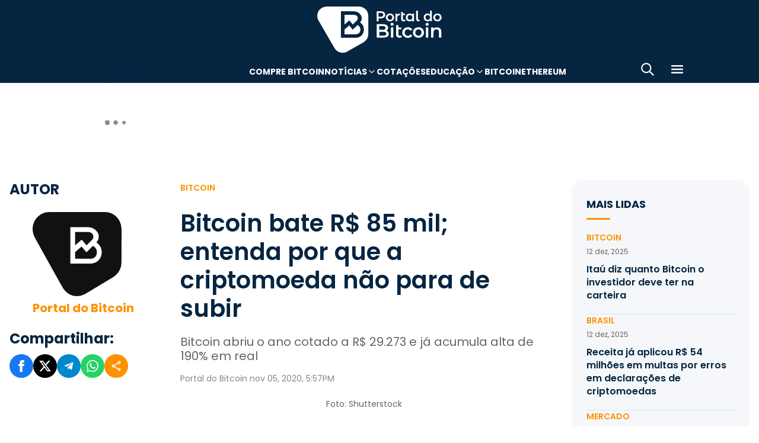

--- FILE ---
content_type: text/html; charset=UTF-8
request_url: https://portaldobitcoin.uol.com.br/bitcoin-bate-r-85-mil-entenda-por-que-a-criptomoeda-nao-para-de-subir/
body_size: 17031
content:
<!DOCTYPE html><html lang="pt-BR" prefix="og: https://ogp.me/ns#"><head><meta charset="UTF-8"><meta name="viewport" content="width=device-width, initial-scale=1.0"><link rel="preconnect" href="https://fonts.googleapis.com"><link rel="preconnect" href="https://fonts.gstatic.com" crossorigin><title>Bitcoin bate R$ 85 mil; entenda por que a criptomoeda não para de subir</title><meta name="robots" content="follow, index, max-snippet:-1, max-video-preview:-1, max-image-preview:large"/><meta property="article:publisher" content="https://www.facebook.com/portaldobitcoin" /><meta property="article:section" content="Bitcoin" /><meta property="article:published_time" content="2020-11-05T17:57:14-03:00" /><meta property="article:modified_time" content="2024-01-26T16:39:38-03:00" /><meta name="description" content="Na manhã desta quinta-feira, o bitcon ultrapassou a marca de R$ 85 mil pela primeira vez na história. Entenda os motivos da alta do bitcoin."/><meta property="og:locale" content="pt_BR" /><meta property="og:type" content="article" /><meta property="og:title" content="Bitcoin bate R$ 85 mil; entenda por que a criptomoeda não para de subir" /><meta property="og:description" content="Na manhã desta quinta-feira, o bitcon ultrapassou a marca de R$ 85 mil pela primeira vez na história. Entenda os motivos da alta do bitcoin." /><meta property="og:url" content="https://portaldobitcoin.uol.com.br/bitcoin-bate-r-85-mil-entenda-por-que-a-criptomoeda-nao-para-de-subir/" /><meta property="og:site_name" content="Portal do Bitcoin" /><meta property="og:updated_time" content="2024-01-26T16:39:38-03:00" /><meta property="og:image" content="https://portaldobitcoin.uol.com.br/wp-content/uploads/sites/6/2020/11/shutterstock_1682914018.jpg" /><meta property="og:image:secure_url" content="https://portaldobitcoin.uol.com.br/wp-content/uploads/sites/6/2020/11/shutterstock_1682914018.jpg" /><meta property="og:image:width" content="1024" /><meta property="og:image:height" content="589" /><meta property="og:image:alt" content="bitcoin" /><meta property="og:image:type" content="image/jpeg" /><meta name="twitter:card" content="summary_large_image" /><meta name="twitter:title" content="Bitcoin bate R$ 85 mil; entenda por que a criptomoeda não para de subir" /><meta name="twitter:description" content="Na manhã desta quinta-feira, o bitcon ultrapassou a marca de R$ 85 mil pela primeira vez na história. Entenda os motivos da alta do bitcoin." /><meta name="twitter:site" content="@portaldobitcoin" /><meta name="twitter:creator" content="@portaldobitcoin" /><meta name="twitter:image" content="https://portaldobitcoin.uol.com.br/wp-content/uploads/sites/6/2020/11/shutterstock_1682914018.jpg" /><meta name="msvalidate.01" content="D23ED3D67D312539D018E68DA0FF1D57" /><meta property="fb:pages" content="865196856945827" /><meta property="fb:app_id" content="1475752759521530"><meta name="msapplication-TileImage" content="https://portaldobitcoin.uol.com.br/wp-content/uploads/sites/6/2025/10/cropped-favicon-portalpng-11-1.png?w=270" /><link rel="canonical" href="https://portaldobitcoin.uol.com.br/bitcoin-bate-r-85-mil-entenda-por-que-a-criptomoeda-nao-para-de-subir/" /><link rel="alternate" title="oEmbed (JSON)" type="application/json+oembed" href="https://portaldobitcoin.uol.com.br/wp-json/oembed/1.0/embed?url=https%3A%2F%2Fportaldobitcoin.uol.com.br%2Fbitcoin-bate-r-85-mil-entenda-por-que-a-criptomoeda-nao-para-de-subir%2F" /><link rel="alternate" title="oEmbed (XML)" type="text/xml+oembed" href="https://portaldobitcoin.uol.com.br/wp-json/oembed/1.0/embed?url=https%3A%2F%2Fportaldobitcoin.uol.com.br%2Fbitcoin-bate-r-85-mil-entenda-por-que-a-criptomoeda-nao-para-de-subir%2F&#038;format=xml" /><link rel="alternate" title="JSON" type="application/json" href="https://portaldobitcoin.uol.com.br/wp-json/wp/v2/posts/64946" /><link rel='stylesheet' id='pdb-themefix-fallback-css' href='https://portaldobitcoin.uol.com.br/var/www/wp-content/plugins/pdb-plugins/ThemeFix/templates/fallback/fallback.css?ver=7_e140b83f07024ae30816' media='all' /><link rel='stylesheet' id='all-css-6' href='https://portaldobitcoin.uol.com.br/_static/??/wp-content/plugins/powerkit/assets/css/powerkit.css,/wp-includes/css/dist/block-library/style.min.css?m=1765909332' type='text/css' media='all' /><link rel='stylesheet' id='all-css-8' href='https://portaldobitcoin.uol.com.br/_static/??-eJydzlEKwjAMgOELGYOMTX0Qz9J1ZQtrm9JkzOPbDUVBGMO3QP58BOcElqO6qJj81FMUTDy7PJJi4G7yTtBMOnCGlh+YptaTRSvyGuFdw6c6lvUB98iJRWULnanrncLa7WeFLRkPnuK4qX93P7oOLqwvZi1Nx9CSWqaIRsSVrxcwGIp/HVoOiWOpy5g5QTAyLtA93E7npq4udXOtnv9mnPs=' type='text/css' media='all' /><link rel='stylesheet' id='screen-css-8' href='https://portaldobitcoin.uol.com.br/_static/??-eJyt0EEKAjEMBdALGYMMM+pCPIpk2mgL06Q0Geb6Fq9QF9l8Po9P8KgQVJzF0RMXNqzanDaICmv2oFmQzNgNg/XTUlV62/CVmCK3c49POMBYjrxSg8Kyj2NMLaRhhiLskn3Yeav6X14kn42hqv0mPcvjcl3m6TYv9+kLRKmqGg==' type='text/css' media='screen' /><link href="https://fonts.googleapis.com/css2?family=Source+Sans+Pro:ital,wght@0,400;0,600;0,700;1,400;1,600;1,700&display=swap" rel="stylesheet"><link rel='alternate stylesheet' id='powerkit-icons-css' href='https://portaldobitcoin.uol.com.br/wp-content/plugins/powerkit/assets/fonts/powerkit-icons.woff?ver=2.8.7.1' as='font' type='font/wof' crossorigin /><link rel="amphtml" href="https://portaldobitcoin.uol.com.br/bitcoin-bate-r-85-mil-entenda-por-que-a-criptomoeda-nao-para-de-subir/amp/"><link rel="icon" href="https://portaldobitcoin.uol.com.br/wp-content/uploads/sites/6/2025/10/cropped-favicon-portalpng-11-1.png?w=32" sizes="32x32" /><link rel="icon" href="https://portaldobitcoin.uol.com.br/wp-content/uploads/sites/6/2025/10/cropped-favicon-portalpng-11-1.png?w=192" sizes="192x192" /><link rel="apple-touch-icon" href="https://portaldobitcoin.uol.com.br/wp-content/uploads/sites/6/2025/10/cropped-favicon-portalpng-11-1.png?w=180" /><link rel='shortlink' href='https://portaldobitcoin.uol.com.br/?p=64946' /><style media="all">img:is([sizes=auto i],[sizes^="auto," i]){ .entry-content [class^="porta-"] { overflow-y: hidden; } img { font-family: inherit; } b, strong { font-weight: 700; } input[type], select, textarea, .cs-input-group button  { font-size: inherit; } .archive-description a { text-decoration: underline; color: #f68812; } .archive-description a:hover { text-decoration: none; } .entry-content a:focus, .archive-description a:focus { text-decoration: none !important; } p.page-subtitle.title-block { margin-bottom: 1rem; } .navigation.pagination .nav-links a:first-child::before, .navigation.pagination .nav-links a:last-child::after { position: relative; top: 2px; } div > div > #breadcrumbs { display: none; } .navbar-primary .navbar-dropdown-container, .navbar-nav .sub-menu, .site-search { border: solid 1px #e9ecef; } .navbar-primary, .navbar-nav .sub-menu, .navbar-primary .navbar-dropdown-container { box-shadow: 0 0 4px 0 #0000001c; } @supports (backdrop-filter: blur(10px)) { .navbar-brand img { filter: drop-shadow(1px 1px 1px #fffffff0); } .navbar-primary .navbar-nav > li > a { text-shadow: 1px 1px 1px #fffffff0; } } .cs-breadcrumbs span:not(.cs-separator) { margin: 0 !important; } .site-search input[type="search"] { order: unset; padding: 0 1em; font-size: 1.1rem; border-bottom: 1px solid #e9ecef; } .site-search .cs-input-group button { background: transparent; color: #6c757d; margin: 0; font-size: 1.25rem; margin-left: -1px; border-bottom: 1px solid #e9ecef; } .site-search input[type="search"]:focus, .site-search .cs-input-group button:focus { border-bottom-color: #f68812; } .site-search .cs-input-group button:focus { color: #f68812; } .post-media figure.wp-caption .wp-caption-text { margin-top: 0.5rem; text-align: right !important; } .post-meta, .post-meta a, .post-meta .author a, .cs-breadcrumbs span:not(.cs-separator), .wp-caption-text, .wp-block-image figcaption { color: #484848 !important; letter-spacing: 0.02rem; font-size: 1rem !important; } .wp-caption-text, .wp-block-image figcaption { font-size: 0.875rem !important; } .post-meta .meta-author .author { font-weight: 600; } .post-meta .meta-author img.avatar { width: 24px; height: 24px; margin-right: 0.5rem; } .layout-featured-full .post-meta { margin-top: 0; } .post-sidebar-author .avatar { border-radius: 100%; width: 72px; height: 72px; max-width: unset; } .post-sidebar-author .author-description .pk-social-links-items { display: flex; justify-content: center; } .post-meta a:hover, .post-meta .author a:hover, .cs-breadcrumbs a:hover, .navbar-nav > li:hover > a, .navbar-nav .sub-menu > li:hover > a, .navbar-nav .sub-menu > li:focus > a { color: #f68812 !important; } .entry-single-header .entry-title, .page-header .page-title { font-size: 2.5rem; line-height: 1.1; } .entry-header .post-excerpt { font-size: 1.5rem; line-height: 1.2; } .layout-list-alternative .entry-title, .layout-list .entry-title { font-size: 1.3rem !important; line-height: 1.1 !important; } .entry-container .entry-sidebar .post-section, .post-sidebar-author .title-author, .post-sidebar-author .note, .post-sidebar-author .pk-social-links-link { font-size: 1rem; } .pk-author-social-links .pk-social-links-link { padding: 0 0.25rem; } .pk-widget-posts .pk-post-thumbnail, .entry-thumbnail .cs-overlay, .post-media .wp-post-image, .wp-block-image:not(.is-style-rounded) img, .pk-scroll-to-top, .pk-inline-posts-container .pk-overlay-background { border-radius: 4px !important; overflow: hidden !important; } .pk-widget-posts .pk-post-data .entry-title { line-height: 1.2; } .entry-meta-details .pk-share-buttons-items, .pk-share-buttons-items, .post-sidebar-shares .pk-share-buttons-icon::before, .pk-social-links-icon.pk-icon::before { font-size: 20px; } i.pk-share-buttons-icon.pk-icon-whatsapp { background-color: #25d366; } i.pk-share-buttons-icon.pk-icon-facebook { background-color: #3b5998; } i.pk-share-buttons-icon.pk-icon-twitter { background-color: #00aced; } i.pk-share-buttons-icon.pk-icon-telegram { background-color: #0088cc; } i.pk-share-buttons-icon.pk-icon-linkedin { background-color: #007bb6; } i.pk-share-buttons-icon.pk-icon-instagram { background-color: #c32aa3; } i.pk-share-buttons-icon.pk-icon-mail { background-color: #000; } i.pk-share-buttons-icon.pk-icon-share { background-color: #f68812; } .pk-social-links-items { display: flex; } .pk-social-links-count { display: none; } .pk-social-links-scheme-bold-rounded .pk-social-links-instagram .pk-social-links-icon { background: radial-gradient(circle at 30% 107%, #fdf497 0%, #fdf497 5%, #fd5949 45%,#d6249f 60%,#285AEB 90%); } .pk-social-links-scheme-bold-rounded .pk-social-links-instagram:hover .pk-social-links-icon { filter: brightness(1.1); } span.breadcrumb_last, .pk-inline-posts .post-meta { display: none; } .pk-inline-posts article .pk-post-inner:last-child .pk-title, .pk-widget-posts .pk-post-outer .entry-title, .pk-share-buttons-title.pk-font-primary { font-size: 1rem; } .pk-inline-posts article .pk-post-inner:last-child .pk-title { line-height: 1.2; margin-bottom: 0; } .pk-inline-posts-container .pk-overlay-background img { font-family: unset; height: 80px; object-fit: cover; } .pk-inline-posts-container article:not(:first-child) { margin-top: 0; } .post-archive.archive-related .post-meta { display: none; } .widget_nav_menu .menu-item-has-children > span::after { padding: 0; margin: 0; font-size: 21px; width: 32px; display: inline-block; text-align: center; min-height: 32px; } .widget_nav_menu .menu-item-has-children > span:hover::after { color: #A0A0A0; } .widget_nav_menu .menu-item-has-children > span:focus::after { color: #f68812; } .widget_nav_menu .menu-item-has-children > a { width: calc(100% - 48px); } .site-info .footer-copyright { grid-column: span 2; } .code-block { background-color: #f8f8f8; position: relative; } @media (min-width: 720px) { .page-author-container .author-avatar .pk-social-links-items { display: grid; grid-template-columns: repeat(3, 1fr); row-gap: 0.5rem; } } @media (max-width: 1019px) and (min-width: 576px) { .pk-widget-posts ul { display: grid; grid-template-columns: 1fr 1fr; grid-auto-flow: row; gap: 1rem; } } @media (min-width: 1020px) { .navbar-brand img { height: 40px; width: 183px; } } @media (max-width: 1019px) { .post-sidebar-author .author-description .pk-social-links-items { justify-content: flex-start; row-gap: 0.55rem; } } @media (max-width: 575px) { .entry-header .entry-meta-details { flex-wrap: nowrap; } .navbar-nav > li > a, .cs-mega-menu-child > a, .widget_archive li, .widget_categories li, .widget_meta li a, .widget_nav_menu .menu > li > a, .widget_nav_menu .sub-menu > li > a, .widget_pages .page_item a { font-size: 1rem !important; } .entry-single-header .entry-title { font-size: 2.1rem; } .entry-header .post-excerpt { font-size: 1.3rem; } } @media (max-width: 599px) { .cs-featured-type-3 .layout-featured-list .entry-title { font-size: 1.2em; } .cs-featured-type-3 .layout-featured-grid-simple .entry-title { font-size: 1em; margin-bottom: 0; } } @media (-webkit-min-device-pixel-ratio: 2) { html { font-size: 18px; } } @media (min--moz-device-pixel-ratio: 2) { html { font-size: 16px; } }</style><script type="application/ld+json" class="rank-math-schema">{"@context":"https://schema.org","@graph":[{"@type":"Organization","@id":"https://portaldobitcoin.uol.com.br/#organization","name":"Portal do Bitcoin","sameAs":["https://www.facebook.com/portaldobitcoin","https://twitter.com/portaldobitcoin","https://www.instagram.com/portaldobitcoin/","https://www.youtube.com/channel/UCSqMDT5gp5bMf6kNUT3zdjg"],"logo":{"@type":"ImageObject","@id":"https://portaldobitcoin.uol.com.br/#logo","url":"https://portaldobitcoin.uol.com.br/wp-content/uploads/2020/02/logo_300x60.png","contentUrl":"https://portaldobitcoin.uol.com.br/wp-content/uploads/2020/02/logo_300x60.png","caption":"Portal do Bitcoin","inLanguage":"pt-BR","width":"300","height":"60"}},{"@type":"WebSite","@id":"https://portaldobitcoin.uol.com.br/#website","url":"https://portaldobitcoin.uol.com.br","name":"Portal do Bitcoin","publisher":{"@id":"https://portaldobitcoin.uol.com.br/#organization"},"inLanguage":"pt-BR"},{"@type":"ImageObject","@id":"https://portaldobitcoin.uol.com.br/wp-content/uploads/sites/6/2020/11/shutterstock_1682914018.jpg","url":"https://portaldobitcoin.uol.com.br/wp-content/uploads/sites/6/2020/11/shutterstock_1682914018.jpg","width":"1024","height":"589","inLanguage":"pt-BR"},{"@type":"BreadcrumbList","@id":"https://portaldobitcoin.uol.com.br/bitcoin-bate-r-85-mil-entenda-por-que-a-criptomoeda-nao-para-de-subir/#breadcrumb","itemListElement":[{"@type":"ListItem","position":"1","item":{"@id":"https://portaldobitcoin.uol.com.br","name":"In\u00edcio"}},{"@type":"ListItem","position":"2","item":{"@id":"https://portaldobitcoin.uol.com.br/bitcoin/","name":"Bitcoin"}},{"@type":"ListItem","position":"3","item":{"@id":"https://portaldobitcoin.uol.com.br/bitcoin-bate-r-85-mil-entenda-por-que-a-criptomoeda-nao-para-de-subir/","name":"Bitcoin bate R$ 85 mil; entenda por que a criptomoeda n\u00e3o para de subir"}}]},{"@type":"WebPage","@id":"https://portaldobitcoin.uol.com.br/bitcoin-bate-r-85-mil-entenda-por-que-a-criptomoeda-nao-para-de-subir/#webpage","url":"https://portaldobitcoin.uol.com.br/bitcoin-bate-r-85-mil-entenda-por-que-a-criptomoeda-nao-para-de-subir/","name":"Bitcoin bate R$ 85 mil; entenda por que a criptomoeda n\u00e3o para de subir","datePublished":"2020-11-05T17:57:14-03:00","dateModified":"2024-01-26T16:39:38-03:00","isPartOf":{"@id":"https://portaldobitcoin.uol.com.br/#website"},"primaryImageOfPage":{"@id":"https://portaldobitcoin.uol.com.br/wp-content/uploads/sites/6/2020/11/shutterstock_1682914018.jpg"},"inLanguage":"pt-BR","breadcrumb":{"@id":"https://portaldobitcoin.uol.com.br/bitcoin-bate-r-85-mil-entenda-por-que-a-criptomoeda-nao-para-de-subir/#breadcrumb"}},{"@type":"Person","@id":"https://portaldobitcoin.uol.com.br/author/portaldobitcoin/","name":"Portal do Bitcoin","url":"https://portaldobitcoin.uol.com.br/author/portaldobitcoin/","image":{"@type":"ImageObject","@id":"https://secure.gravatar.com/avatar/ac0f2c3a18d365b8fe9f98d83e396653010bc84dd3a5b9915cb19b208226f75c?s=96&amp;d=mm&amp;r=g","url":"https://secure.gravatar.com/avatar/ac0f2c3a18d365b8fe9f98d83e396653010bc84dd3a5b9915cb19b208226f75c?s=96&amp;d=mm&amp;r=g","caption":"Portal do Bitcoin","inLanguage":"pt-BR"},"worksFor":{"@id":"https://portaldobitcoin.uol.com.br/#organization"}},{"@type":"NewsArticle","headline":"Bitcoin bate R$ 85 mil; entenda por que a criptomoeda n\u00e3o para de subir","keywords":"bitcoin","datePublished":"2020-11-05T17:57:14-03:00","dateModified":"2024-01-26T16:39:38-03:00","articleSection":"Bitcoin","author":{"@id":"https://portaldobitcoin.uol.com.br/author/portaldobitcoin/","name":"Portal do Bitcoin"},"publisher":{"@id":"https://portaldobitcoin.uol.com.br/#organization"},"description":"Na manh\u00e3 desta quinta-feira, o bitcon ultrapassou a marca de R$ 85 mil pela primeira vez na hist\u00f3ria. Entenda os motivos da alta do bitcoin.","name":"Bitcoin bate R$ 85 mil; entenda por que a criptomoeda n\u00e3o para de subir","@id":"https://portaldobitcoin.uol.com.br/bitcoin-bate-r-85-mil-entenda-por-que-a-criptomoeda-nao-para-de-subir/#richSnippet","isPartOf":{"@id":"https://portaldobitcoin.uol.com.br/bitcoin-bate-r-85-mil-entenda-por-que-a-criptomoeda-nao-para-de-subir/#webpage"},"image":{"@id":"https://portaldobitcoin.uol.com.br/wp-content/uploads/sites/6/2020/11/shutterstock_1682914018.jpg"},"inLanguage":"pt-BR","mainEntityOfPage":{"@id":"https://portaldobitcoin.uol.com.br/bitcoin-bate-r-85-mil-entenda-por-que-a-criptomoeda-nao-para-de-subir/#webpage"}}]}</script><script data-nooptimize>(function(w,d,s,l,i){w[l]=w[l]||[];w[l].push({'gtm.start':
new Date().getTime(),event:'gtm.js'});var f=d.getElementsByTagName(s)[0],
j=d.createElement(s),dl=l!='dataLayer'?'&l='+l:'';j.async=true;j.src=
'https://www.googletagmanager.com/gtm.js?id='+i+dl;f.parentNode.insertBefore(j,f);
})(window,document,'script','dataLayer','GTM-WHCJ5WM');</script><script data-nooptimize>
 window.dataLayer = window.dataLayer || [];
 function gtag(){dataLayer.push(arguments);}
 gtag('js', new Date());
 gtag('config', 'UA-98991334-1');
</script><script data-nooptimize>
 window.universal_variable = window.universal_variable || {};
 window.universal_variable.dfp = window.universal_variable.dfp || {};
 window.uolads = window.uolads || [];
</script><script data-ad-client="ca-pub-5124525914303576" async src="https://pagead2.googlesyndication.com/pagead/js/adsbygoogle.js"></script><script async src="https://www.googletagmanager.com/gtag/js?id=G-ZZ2HX1ZVFL"></script><script async src="https://mercadobitcoinbr.api.useinsider.com/ins.js?id=10007490"></script><script type="text/javascript" src="https://portaldobitcoin.uol.com.br/wp-content/plugins/pdb-plugins/ThemeFix/assets/theme-fix-async.js?ver=7" id="theme-fix-async-js" async="async"></script><script type="text/javascript" src="/wp-content/plugins/pdb-plugins/GA4DataLayers/assets/datalayers.js?ver=1" id="datalayers-js" async="async"></script><!--<script async data-nooptimize src="https://www.googletagmanager.com/gtag/js?id=UA-98991334-1"></script> 
--><script data-cfasync="false" nonce="92643052-4cee-4cfa-a8f7-d5a3c005ea5b">try{(function(w,d){!function(j,k,l,m){if(j.zaraz)console.error("zaraz is loaded twice");else{j[l]=j[l]||{};j[l].executed=[];j.zaraz={deferred:[],listeners:[]};j.zaraz._v="5874";j.zaraz._n="92643052-4cee-4cfa-a8f7-d5a3c005ea5b";j.zaraz.q=[];j.zaraz._f=function(n){return async function(){var o=Array.prototype.slice.call(arguments);j.zaraz.q.push({m:n,a:o})}};for(const p of["track","set","debug"])j.zaraz[p]=j.zaraz._f(p);j.zaraz.init=()=>{var q=k.getElementsByTagName(m)[0],r=k.createElement(m),s=k.getElementsByTagName("title")[0];s&&(j[l].t=k.getElementsByTagName("title")[0].text);j[l].x=Math.random();j[l].w=j.screen.width;j[l].h=j.screen.height;j[l].j=j.innerHeight;j[l].e=j.innerWidth;j[l].l=j.location.href;j[l].r=k.referrer;j[l].k=j.screen.colorDepth;j[l].n=k.characterSet;j[l].o=(new Date).getTimezoneOffset();if(j.dataLayer)for(const t of Object.entries(Object.entries(dataLayer).reduce((u,v)=>({...u[1],...v[1]}),{})))zaraz.set(t[0],t[1],{scope:"page"});j[l].q=[];for(;j.zaraz.q.length;){const w=j.zaraz.q.shift();j[l].q.push(w)}r.defer=!0;for(const x of[localStorage,sessionStorage])Object.keys(x||{}).filter(z=>z.startsWith("_zaraz_")).forEach(y=>{try{j[l]["z_"+y.slice(7)]=JSON.parse(x.getItem(y))}catch{j[l]["z_"+y.slice(7)]=x.getItem(y)}});r.referrerPolicy="origin";r.src="/cdn-cgi/zaraz/s.js?z="+btoa(encodeURIComponent(JSON.stringify(j[l])));q.parentNode.insertBefore(r,q)};["complete","interactive"].includes(k.readyState)?zaraz.init():j.addEventListener("DOMContentLoaded",zaraz.init)}}(w,d,"zarazData","script");window.zaraz._p=async d$=>new Promise(ea=>{if(d$){d$.e&&d$.e.forEach(eb=>{try{const ec=d.querySelector("script[nonce]"),ed=ec?.nonce||ec?.getAttribute("nonce"),ee=d.createElement("script");ed&&(ee.nonce=ed);ee.innerHTML=eb;ee.onload=()=>{d.head.removeChild(ee)};d.head.appendChild(ee)}catch(ef){console.error(`Error executing script: ${eb}\n`,ef)}});Promise.allSettled((d$.f||[]).map(eg=>fetch(eg[0],eg[1])))}ea()});zaraz._p({"e":["(function(w,d){})(window,document)"]});})(window,document)}catch(e){throw fetch("/cdn-cgi/zaraz/t"),e;};</script></head>
<body class="wp-singular post-template-default single single-post postid-64946 single-format-standard wp-theme-portal-do-bitcoin"><div id="sidebar-overlay" class="sidebar-overlay"></div><div id="sidebar-menu" class="sidebar-menu"><div class="sidebar-header"><div class="sidebar-logo"> <a href="https://portaldobitcoin.uol.com.br"> <img class="logo-img" src="https://portaldobitcoin.uol.com.br/wp-content/uploads/sites/6/2025/08/novo-logo-portal-do-bitcoin-03.png" alt="Portal do Bitcoin"></a></div> <button id="sidebar-close" class="sidebar-close" aria-label="Fechar menu"> <img loading="lazy" class="icon" src="https://portaldobitcoin.uol.com.br/wp-content/themes/portal-do-bitcoin/assets/img/icons/icon-close.svg" width="26" height="26" alt="Fechar menu" /></button></div><div class="sidebar-content"><nav class="sidebar-navigation"><ul id="menu-menu-sub-header" class="sidebar-menu-list"><li id="menu-item-275109" class="menu-item menu-item-type-custom menu-item-object-custom menu-item-275109"><a href="https://www.mercadobitcoin.com.br/criptomoedas/bitcoin?utm_source=portaldobtc&#038;utm_medium=%5B%E2%80%A6%5Dao_conteudo&#038;utm_content=cta_na_portal-do-btc&#038;utm_term=na">Compre Bitcoin</a></li><li id="menu-item-275099" class="menu-item menu-item-type-custom menu-item-object-custom menu-item-has-children menu-item-275099"><a href="#">Notícias</a><ul class="sub-menu"><li id="menu-item-275100" class="menu-item menu-item-type-taxonomy menu-item-object-category menu-item-275100"><a href="https://portaldobitcoin.uol.com.br/brasil/">Brasil</a></li><li id="menu-item-275107" class="menu-item menu-item-type-taxonomy menu-item-object-post_tag menu-item-275107"><a href="https://portaldobitcoin.uol.com.br/tudo-sobre/regulacao/">Regulação</a></li><li id="menu-item-275108" class="menu-item menu-item-type-taxonomy menu-item-object-post_tag menu-item-275108"><a href="https://portaldobitcoin.uol.com.br/tudo-sobre/memecoins/">Memecoins</a></li><li id="menu-item-275101" class="menu-item menu-item-type-taxonomy menu-item-object-category menu-item-275101"><a href="https://portaldobitcoin.uol.com.br/mercado/">Mercado</a></li><li id="menu-item-275104" class="menu-item menu-item-type-taxonomy menu-item-object-category menu-item-275104"><a href="https://portaldobitcoin.uol.com.br/politica/">Política</a></li><li id="menu-item-275102" class="menu-item menu-item-type-taxonomy menu-item-object-category menu-item-275102"><a href="https://portaldobitcoin.uol.com.br/negocios/">Negócios</a></li><li id="menu-item-275103" class="menu-item menu-item-type-taxonomy menu-item-object-category menu-item-275103"><a href="https://portaldobitcoin.uol.com.br/tecnologia/">Tecnologia</a></li><li id="menu-item-275106" class="menu-item menu-item-type-taxonomy menu-item-object-post_tag menu-item-275106"><a href="https://portaldobitcoin.uol.com.br/tudo-sobre/inteligencia-artificial/">Inteligência Artificial</a></li></ul></li><li id="menu-item-275542" class="menu-item menu-item-type-post_type menu-item-object-page menu-item-275542"><a href="https://portaldobitcoin.uol.com.br/cotacoes-criptomoedas/">Cotações</a></li><li id="menu-item-275091" class="menu-item menu-item-type-custom menu-item-object-custom menu-item-has-children menu-item-275091"><a href="#">Educação</a><ul class="sub-menu"><li id="menu-item-275092" class="menu-item menu-item-type-post_type menu-item-object-post menu-item-275092"><a href="https://portaldobitcoin.uol.com.br/o-que-sao-criptomoedas-e-como-funcionam/">O que são criptomoedas?</a></li><li id="menu-item-275093" class="menu-item menu-item-type-post_type menu-item-object-post menu-item-275093"><a href="https://portaldobitcoin.uol.com.br/o-que-e-bitcoin-a-maior-criptomoeda-do-mundo/">O que é Bitcoin?</a></li><li id="menu-item-275094" class="menu-item menu-item-type-post_type menu-item-object-post menu-item-275094"><a href="https://portaldobitcoin.uol.com.br/o-que-e-ethereum-entenda-a-revolucao-dos-contratos-inteligentes/">O que é Ethereum?</a></li><li id="menu-item-275095" class="menu-item menu-item-type-post_type menu-item-object-post menu-item-275095"><a href="https://portaldobitcoin.uol.com.br/o-que-e-blockchain-a-base-das-criptomoedas/">O que é blockchain?</a></li><li id="menu-item-275096" class="menu-item menu-item-type-post_type menu-item-object-post menu-item-275096"><a href="https://portaldobitcoin.uol.com.br/o-que-e-tokenizacao-de-ativos-do-mundo-real/">O que é tokenização?</a></li><li id="menu-item-275097" class="menu-item menu-item-type-post_type menu-item-object-post menu-item-275097"><a href="https://portaldobitcoin.uol.com.br/o-que-e-mineracao-de-bitcoin-e-como-ela-funciona/">O que é mineração?</a></li></ul></li><li id="menu-item-275110" class="menu-item menu-item-type-taxonomy menu-item-object-post_tag menu-item-275110"><a href="https://portaldobitcoin.uol.com.br/tudo-sobre/bitcoin/">Bitcoin</a></li><li id="menu-item-275111" class="menu-item menu-item-type-taxonomy menu-item-object-post_tag menu-item-275111"><a href="https://portaldobitcoin.uol.com.br/tudo-sobre/ethereum/">Ethereum</a></li></ul></nav><div class="sidebar-social-links"><p class="sidebar-social-title">Siga-nos</p><div class="pk-social-links-wrap  pk-social-links-template-col pk-social-links-align-default pk-social-links-scheme-bold pk-social-links-titles-enabled pk-social-links-counts-enabled pk-social-links-labels-disabled pk-social-links-mode-php pk-social-links-mode-rest"><div class="pk-social-links-items"><div class="pk-social-links-item pk-social-links-facebook  pk-social-links-no-count" data-id="facebook"> <a href="https://facebook.com/portaldobitcoin" class="pk-social-links-link" target="_blank" rel="nofollow noopener" aria-label="Facebook"> <i class="pk-social-links-icon pk-icon pk-icon-facebook"></i> <span class="pk-social-links-title pk-font-heading">Facebook</span> <span class="pk-social-links-count pk-font-secondary">0</span> </a></div><div class="pk-social-links-item pk-social-links-twitter  pk-social-links-no-count" data-id="twitter"> <a href="https://twitter.com/portaldobitcoin" class="pk-social-links-link" target="_blank" rel="nofollow noopener" aria-label="Twitter"> <i class="pk-social-links-icon pk-icon pk-icon-twitter"></i> <span class="pk-social-links-title pk-font-heading">Twitter</span> <span class="pk-social-links-count pk-font-secondary">0</span> </a></div><div class="pk-social-links-item pk-social-links-instagram  pk-social-links-no-count" data-id="instagram"> <a href="https://www.instagram.com/portaldobitcoin" class="pk-social-links-link" target="_blank" rel="nofollow noopener" aria-label="Instagram"> <i class="pk-social-links-icon pk-icon pk-icon-instagram"></i> <span class="pk-social-links-title pk-font-heading">Instagram</span> <span class="pk-social-links-count pk-font-secondary">0</span> </a></div><div class="pk-social-links-item pk-social-links-linkedin  pk-social-links-no-count" data-id="linkedin"> <a href="https://www.linkedin.com/company/portaldobitcoin" class="pk-social-links-link" target="_blank" rel="nofollow noopener" aria-label="LinkedIn"> <i class="pk-social-links-icon pk-icon pk-icon-linkedin"></i> <span class="pk-social-links-title pk-font-heading">LinkedIn</span> <span class="pk-social-links-count pk-font-secondary">0</span> </a></div><div class="pk-social-links-item pk-social-links-googlenews  pk-social-links-no-count" data-id="googlenews"> <a href="https://news.google.com/publications/CAAqBwgKMMPZmwswh-SzAw?ceid=BR:pt-419&#038;oc=3" class="pk-social-links-link" target="_blank" rel="nofollow noopener" aria-label="Google News"> <i class="pk-social-links-icon pk-icon pk-icon-googlenews"></i> <span class="pk-social-links-title pk-font-heading">Google News</span> <span class="pk-social-links-count pk-font-secondary">0</span> </a></div></div></div></div><div class="sidebar-buttons"></div></div></div><div class="search-popup" id="search-popup"><div class="search-popup-container"><div class="search-popup-header"><p class="search-title">Buscar no site</p> <button type="button" class="search-close" id="search-close"> <img src="https://portaldobitcoin.uol.com.br/wp-content/themes/portal-do-bitcoin/assets/img/icons/icon-close.svg" alt="Fechar pesquisa"></button></div><form role="search" method="get" class="search-form" action="https://portaldobitcoin.uol.com.br/"><div class="search-input-wrapper"> <input type="search" class="search-field" placeholder="Buscar por..." value="" name="s" autocomplete="off" /></div> <button type="submit" class="search-submit"> <img src="https://portaldobitcoin.uol.com.br/wp-content/themes/portal-do-bitcoin/assets/img/icons/icon-search.svg" alt="Buscar"> <span>Pesquisar</span> </button></form></div></div><div class="scroll-trigger-header" data-name="scroll-trigger-header"></div><div class="header-top"> <a href="https://portaldobitcoin.uol.com.br" aria-label="Portal do Bitcoin Logo" class="header-logo" style="background-image: url('https://portaldobitcoin.uol.com.br/wp-content/themes/portal-do-bitcoin/assets/img/logos/white.svg')"> Portal do Bitcoin </a></div><header class="site-header" data-name="header"><div class="header-div"> <a href="https://portaldobitcoin.uol.com.br" aria-label="Portal do Bitcoin Logo" class="header-logo" style="background-image: url('https://portaldobitcoin.uol.com.br/wp-content/themes/portal-do-bitcoin/assets/img/logos/blue.svg')"> Portal do Bitcoin </a> <a href="https://portaldobitcoin.uol.com.br" aria-label="Portal do Bitcoin Logo" class="header-logo mobile" style="background-image: url('https://portaldobitcoin.uol.com.br/wp-content/themes/portal-do-bitcoin/assets/img/logos/blue-mobile.svg')"> Portal do Bitcoin </a></div><nav id="top-nav" class="menu-menu-sub-header-container"><ul id="menu-menu-sub-header-1" class="menu-sub-header"><li class="menu-item" data-type="menu-item"><a class="menu-link" href="https://www.mercadobitcoin.com.br/criptomoedas/bitcoin?utm_source=portaldobtc&#038;utm_medium=%5B%E2%80%A6%5Dao_conteudo&#038;utm_content=cta_na_portal-do-btc&#038;utm_term=na" data-type="menu-link" data-has-children="false">Compre Bitcoin</a></li><li class="menu-item" data-type="menu-item" data-has-children="true" data-sub-menu-open="false"><a class="menu-link menu-link-sub-menu" href="#" data-type="menu-link" data-has-children="true">Notícias</a><ul class="sub-menu" data-type="sub-menu"><li class="menu-item" data-type="menu-item"><a class="menu-link" href="https://portaldobitcoin.uol.com.br/brasil/" data-type="menu-link" data-has-children="false">Brasil</a></li><li class="menu-item" data-type="menu-item"><a class="menu-link" href="https://portaldobitcoin.uol.com.br/tudo-sobre/regulacao/" data-type="menu-link" data-has-children="false">Regulação</a></li><li class="menu-item" data-type="menu-item"><a class="menu-link" href="https://portaldobitcoin.uol.com.br/tudo-sobre/memecoins/" data-type="menu-link" data-has-children="false">Memecoins</a></li><li class="menu-item" data-type="menu-item"><a class="menu-link" href="https://portaldobitcoin.uol.com.br/mercado/" data-type="menu-link" data-has-children="false">Mercado</a></li><li class="menu-item" data-type="menu-item"><a class="menu-link" href="https://portaldobitcoin.uol.com.br/politica/" data-type="menu-link" data-has-children="false">Política</a></li><li class="menu-item" data-type="menu-item"><a class="menu-link" href="https://portaldobitcoin.uol.com.br/negocios/" data-type="menu-link" data-has-children="false">Negócios</a></li><li class="menu-item" data-type="menu-item"><a class="menu-link" href="https://portaldobitcoin.uol.com.br/tecnologia/" data-type="menu-link" data-has-children="false">Tecnologia</a></li><li class="menu-item" data-type="menu-item"><a class="menu-link" href="https://portaldobitcoin.uol.com.br/tudo-sobre/inteligencia-artificial/" data-type="menu-link" data-has-children="false">Inteligência Artificial</a></li></ul></li><li class="menu-item" data-type="menu-item"><a class="menu-link" href="https://portaldobitcoin.uol.com.br/cotacoes-criptomoedas/" data-type="menu-link" data-has-children="false">Cotações</a></li><li class="menu-item" data-type="menu-item" data-has-children="true" data-sub-menu-open="false"><a class="menu-link menu-link-sub-menu" href="#" data-type="menu-link" data-has-children="true">Educação</a><ul class="sub-menu" data-type="sub-menu"><li class="menu-item" data-type="menu-item"><a class="menu-link" href="https://portaldobitcoin.uol.com.br/o-que-sao-criptomoedas-e-como-funcionam/" data-type="menu-link" data-has-children="false">O que são criptomoedas?</a></li><li class="menu-item" data-type="menu-item"><a class="menu-link" href="https://portaldobitcoin.uol.com.br/o-que-e-bitcoin-a-maior-criptomoeda-do-mundo/" data-type="menu-link" data-has-children="false">O que é Bitcoin?</a></li><li class="menu-item" data-type="menu-item"><a class="menu-link" href="https://portaldobitcoin.uol.com.br/o-que-e-ethereum-entenda-a-revolucao-dos-contratos-inteligentes/" data-type="menu-link" data-has-children="false">O que é Ethereum?</a></li><li class="menu-item" data-type="menu-item"><a class="menu-link" href="https://portaldobitcoin.uol.com.br/o-que-e-blockchain-a-base-das-criptomoedas/" data-type="menu-link" data-has-children="false">O que é blockchain?</a></li><li class="menu-item" data-type="menu-item"><a class="menu-link" href="https://portaldobitcoin.uol.com.br/o-que-e-tokenizacao-de-ativos-do-mundo-real/" data-type="menu-link" data-has-children="false">O que é tokenização?</a></li><li class="menu-item" data-type="menu-item"><a class="menu-link" href="https://portaldobitcoin.uol.com.br/o-que-e-mineracao-de-bitcoin-e-como-ela-funciona/" data-type="menu-link" data-has-children="false">O que é mineração?</a></li></ul></li><li class="menu-item" data-type="menu-item"><a class="menu-link" href="https://portaldobitcoin.uol.com.br/tudo-sobre/bitcoin/" data-type="menu-link" data-has-children="false">Bitcoin</a></li><li class="menu-item" data-type="menu-item"><a class="menu-link" href="https://portaldobitcoin.uol.com.br/tudo-sobre/ethereum/" data-type="menu-link" data-has-children="false">Ethereum</a></li></ul></nav><div class="header-icons"> <button type="button" class="icon-btn icon-search" data-type="icon-btn-search-open" id="search-toggle" aria-label="Abrir busca"> <img loading="lazy" class="icon" src="https://portaldobitcoin.uol.com.br/wp-content/themes/portal-do-bitcoin/assets/img/icons/icon-search.svg" width="26" height="26" alt="Abrir busca" /></button> <button type="button" class="icon-btn icon-close" data-type="icon-btn-search-close" id="close-toggle" aria-label="Fechar busca"> <img loading="lazy" class="icon" src="https://portaldobitcoin.uol.com.br/wp-content/themes/portal-do-bitcoin/assets/img/icons/icon-close.svg" width="26" height="26" alt="Fechar busca" /></button> <button type="button" class="icon-btn icon-menu" data-type="icon-btn-menu" id="sidebar-toggle" aria-label="Menu"> <img loading="lazy" class="icon" src="https://portaldobitcoin.uol.com.br/wp-content/themes/portal-do-bitcoin/assets/img/icons/icon-menu.svg" width="26" height="26" alt="Menu" /></button></div><div class="search-container" data-name="search-container"><form role="search" method="get" class="search-form" action="https://portaldobitcoin.uol.com.br/"><div class="search-input-wrapper"> <input type="search" class="search-field" data-name="search-field" placeholder="Buscar por..." value="" name="s" autocomplete="off" /></div> <button type="submit" class="icon-btn icon-search" data-type="icon-btn-search" aria-label="Buscar"> <img loading="lazy" class="icon" src="https://portaldobitcoin.uol.com.br/wp-content/themes/portal-do-bitcoin/assets/img/icons/icon-search.svg" width="26" height="26" alt="Buscar" /></button></form></div></header><div class="container"><div class="header-ticker"><div class="tradingview-container" style="max-width: 1160px; margin: 0 auto; padding: 4px 0; display: flex; align-items: center;"><div class="tradingview-widget-container"><div class="tradingview-widget-container__widget"></div><script type="text/javascript" src="https://s3.tradingview.com/external-embedding/embed-widget-single-quote.js" async>
            {
                "symbol": "OKX:BTCBRL",
                "width": 350,
                "isTransparent": true,  
                "colorTheme": "light",
                "locale": "br",
                "largeChartUrl": "https://portaldobitcoin.uol.com.br/cotacao/"
            }
        </script></div><div class="tradingview-widget-container"><div class="tradingview-widget-container__widget"></div><script type="text/javascript" src="https://s3.tradingview.com/external-embedding/embed-widget-ticker-tape.js" async>
            {
                "symbols": [{"proName":"COINBASE:BTCUSDT","title":"Bitcoin"},{"proName":"COINBASE:ETHUSDT","title":"Ethereum"},{"proName":"COINBASE:XRPUSDT","title":"Ripple"},{"proName":"OKX:BNBUSDT","title":"BNB"},{"proName":"COINBASE:SOLUSDT","title":"Solana"},{"proName":"COINBASE:DOGEUSDT","title":"Dogecoin"},{"proName":"COINBASE:ADAUSDT","title":"Cardano"},{"proName":"OKX:TRUMPUSDT","title":"Official Trump"}],
                "showSymbolLogo": true,
                "isTransparent": true,
                "displayMode": "compact",
                "colorTheme": "light",
                "locale": "br",
                "largeChartUrl": "https://portaldobitcoin.uol.com.br/cotacao/"
            }
        </script></div></div></div></div><main id="primary" class="site-main"><div class="container"><div class="single-post-container"> <aside class="single-post-author-sidebar"> <span class="author-title">Autor</span> <div class="columnist-card"><div class="columnist-profile"><div class="columnist-image"><div class="crop-wrapper"><div class="crop-mask" style="background-image: url('https://portaldobitcoin.uol.com.br/wp-content/uploads/sites/6/2025/08/logo-preto-portal-do-bitcoin-sem-borda.png');"> <img alt="Portal do Bitcoin avatar" src="https://portaldobitcoin.uol.com.br/wp-content/uploads/sites/6/2025/08/logo-preto-portal-do-bitcoin-sem-borda.png" srcset="https://portaldobitcoin.uol.com.br/wp-content/uploads/sites/6/2025/08/logo-preto-portal-do-bitcoin-sem-borda.png" class="avatar avatar-150 photo avatar-mask" height="150" width="150" loading="lazy" decoding="async"></div></div></div><div class="columnist-info"> <span class="columnist-name"> <a href="https://portaldobitcoin.uol.com.br/author/portaldobitcoin/"> Portal do Bitcoin </a></span> </div></div></div><div class="post-share"> <span class="share-title">Compartilhar:</span> <div class="share-buttons"> <a href="https://www.facebook.com/sharer/sharer.php?u=https%3A%2F%2Fportaldobitcoin.uol.com.br%2Fbitcoin-bate-r-85-mil-entenda-por-que-a-criptomoeda-nao-para-de-subir%2F" target="_blank" class="share-button facebook"> <img src="https://portaldobitcoin.uol.com.br/wp-content/themes/portal-do-bitcoin/assets/img/icons/icon-facebook.svg" alt="Compartilhar no Facebook"></a> <a href="https://twitter.com/intent/tweet?url=https%3A%2F%2Fportaldobitcoin.uol.com.br%2Fbitcoin-bate-r-85-mil-entenda-por-que-a-criptomoeda-nao-para-de-subir%2F&text=Bitcoin%20bate%20R%24%2085%20mil%3B%20entenda%20por%20que%20a%20criptomoeda%20n%C3%A3o%20para%20de%20subir" target="_blank" class="share-button twitter"> <img src="https://portaldobitcoin.uol.com.br/wp-content/themes/portal-do-bitcoin/assets/img/icons/icon-x.svg" alt="Compartilhar no X"></a> <a href="https://t.me/share/url?url=https%3A%2F%2Fportaldobitcoin.uol.com.br%2Fbitcoin-bate-r-85-mil-entenda-por-que-a-criptomoeda-nao-para-de-subir%2F&text=Bitcoin%20bate%20R%24%2085%20mil%3B%20entenda%20por%20que%20a%20criptomoeda%20n%C3%A3o%20para%20de%20subir" target="_blank" class="share-button telegram"> <img src="https://portaldobitcoin.uol.com.br/wp-content/themes/portal-do-bitcoin/assets/img/icons/icon-telegram.svg" alt="Compartilhar no Telegram"></a> <a href="https://api.whatsapp.com/send?text=Bitcoin%20bate%20R%24%2085%20mil%3B%20entenda%20por%20que%20a%20criptomoeda%20n%C3%A3o%20para%20de%20subir%20https%3A%2F%2Fportaldobitcoin.uol.com.br%2Fbitcoin-bate-r-85-mil-entenda-por-que-a-criptomoeda-nao-para-de-subir%2F" target="_blank" class="share-button whatsapp"> <img src="https://portaldobitcoin.uol.com.br/wp-content/themes/portal-do-bitcoin/assets/img/icons/icon-whatsapp.svg" alt="Compartilhar no WhatsApp"></a> <button class="share-button more" data-url="https://portaldobitcoin.uol.com.br/bitcoin-bate-r-85-mil-entenda-por-que-a-criptomoeda-nao-para-de-subir/" data-title="Bitcoin bate R$ 85 mil; entenda por que a criptomoeda não para de subir"> <img src="https://portaldobitcoin.uol.com.br/wp-content/themes/portal-do-bitcoin/assets/img/icons/icon-share.svg" alt="Mais opções"></button></div></div></aside><div class="single-post-main"> <article id="post-64946" class="post-64946 post type-post status-publish format-standard has-post-thumbnail hentry category-bitcoin"><header class="entry-header"><div class="post-category"> <a href="https://portaldobitcoin.uol.com.br/bitcoin/" class="category-name">Bitcoin</a></div><h1 class="entry-title">Bitcoin bate R$ 85 mil; entenda por que a criptomoeda não para de subir</h1><div class="post-excerpt-pdb"><p>Bitcoin abriu o ano cotado a R$ 29.273 e já acumula alta de 190% em real</p></div><div class="post-meta"><p class="caption-dates">Portal do Bitcoin nov 05, 2020, 5:57PM</p></div><div class="post-thumbnail standard-image"> <img width="1024" height="589" src="https://portaldobitcoin.uol.com.br/wp-content/uploads/sites/6/2020/11/shutterstock_1682914018.jpg?w=1024" class="post-header-image wp-post-image" alt="Imagem da matéria: Bitcoin bate R$ 85 mil; entenda por que a criptomoeda não para de subir" decoding="async" fetchpriority="high" srcset="https://portaldobitcoin.uol.com.br/wp-content/uploads/sites/6/2020/11/shutterstock_1682914018.jpg 1200w, https://portaldobitcoin.uol.com.br/wp-content/uploads/sites/6/2020/11/shutterstock_1682914018.jpg?resize=300,173 300w, https://portaldobitcoin.uol.com.br/wp-content/uploads/sites/6/2020/11/shutterstock_1682914018.jpg?resize=768,442 768w, https://portaldobitcoin.uol.com.br/wp-content/uploads/sites/6/2020/11/shutterstock_1682914018.jpg?resize=1024,589 1024w, https://portaldobitcoin.uol.com.br/wp-content/uploads/sites/6/2020/11/shutterstock_1682914018.jpg?resize=150,86 150w, https://portaldobitcoin.uol.com.br/wp-content/uploads/sites/6/2020/11/shutterstock_1682914018.jpg?resize=600,345 600w" sizes="(max-width: 1024px) 100vw, 1024px" /></div><div class="wp-caption-text">Foto: Shutterstock</div></header><div class="entry-content"><p>Na manhã desta quinta-feira (05), o bitcon ultrapassou a marca de R$ 85 mil pela primeira vez na história, de acordo com dados do <a href="https://portaldobitcoin.uol.com.br/cotacao-bitcoin/" target="_blank" rel="noreferrer noopener">Índice de Preço do Bitcoin no Brasil (IPB)</a>. Em dólar, a criptomoeda já é negociada acima dos US$ 15.000.</p><p>O movimento de alta do bitcoin teve início em janeiro. Em março, ao se aproximar dos R$ 50.000, recuou para R$ 21.000 com o estouro da pandemia, mas em menos de um mês já havia se recuperado. Desde então, seguiu uma trajetória rumo aos R$ 85.000.</p><div class='code-block code-block-1' style='margin: 8px auto; text-align: center; display: block; clear: both; width: 300px; height: 250px;'><div id="banner-300x250-area"></div></div><p><strong>Mas o que está impulsionando tanto o preço do bitcoin?</strong> Bom, no Brasil, é importante ressaltar a forte desvalorização do real frente ao dólar. Como o bitcoin é um ativo global, o preço em real costuma seguir a movimentação do preço em dólar, com pequenos ágios e deságios dependendo do dia.</p><p>Em real, o preço do bitcoin acumula valorização superior a 190% apenas em 2020.</p><h2 class="wp-block-heading">Em dólar, alta já é a maior dos últimos 30 meses</h2><p>O preço do bitcoin em dólar teve uma valorização de 110% desde a virada do ano, quando abriu cotado a US$ 7.212.</p><p>A última vez que o bitcoin foi negociado acima dos US$ 15.000 foi na primeira semana de janeiro de 2018, dias após ele ter registrado seu recorde histórico de US$ 20.000. </p><p><strong>Por que valorizando tanto?</strong> Em maio deste ano aconteceu o <a href="https://portaldobitcoin.uol.com.br/em-momento-historico-bitcoin-passa-por-seu-terceiro-halving-as-16h24/" target="_blank" rel="noreferrer noopener">terceiro halving na rede do bitcoin</a>, evento programado para ocorrer de quatro em quatro anos onde a emissão de novos bitcoins é cortada pela metade. Isso diminui a entrada de novas moedas no mercado que, com o aumento da demanda podem impulsionar mais ainda o preço. </p><div class='code-block code-block-2' style='margin: 8px auto; text-align: center; display: block; clear: both; width: 300px; height: 250px;'><div id="banner-300x250-area-2"></div></div><p>Não menos importante, a entrada de grandes investidores institucionais impulsionou ainda mais o mercado no segundo semestre.</p><p>Dando início a uma nova tendência, em setembro, a empresa <a href="https://portaldobitcoin.uol.com.br/microstrategy-anuncia-compra-de-mais-16-mil-bitcoins-e-chega-a-us-425-milhoes-investidos/" target="_blank" rel="noreferrer noopener">MicroStrategy anunciou a compra de US$ 425 milhões em bitcoin</a>. Essa foi a primeira compra pública de uma empresa listada na bolsa do EUA.</p><p>Seguindo o exemplo, a Square, que tem como cofundador Jack Dorsey, criador do Twitter, também anunciou a&nbsp;<a href="https://portaldobitcoin.uol.com.br/empresa-de-criador-do-twitter-compra-us-50-milhoes-em-bitcoin/" target="_blank" rel="noreferrer noopener">compra de US$ 50 milhões em bitcoin</a>.</p><p>O <a href="https://portaldobitcoin.uol.com.br/paypal-lancara-plataforma-para-compra-e-venda-de-bitcoin-e-outras-criptomoedas/" target="_blank" rel="noreferrer noopener">Paypal também entrou na jogada</a>. O gigante do mercado de pagamentos digitais anunciou que permitirá que seus clientes comprem, mantenham e vendam bitcoin e várias outras criptomoedas diretamente por meio de suas contas.</p><p>Por fim, na última terça-feira de outubro, mais duas notícias movimentaram o mercado: O DBS, o maior banco de Singapura e do sudeste asiático, disse que vai <a href="https://portaldobitcoin.uol.com.br/maior-banco-de-singapura-anuncia-lancamento-uma-corretora-de-criptomoedas/" target="_blank" rel="noreferrer noopener">lançar uma corretora de criptomoedas</a>. E o JPMorgan, maior banco dos EUA, divulgou ter <a href="https://portaldobitcoin.uol.com.br/jpmorgan-comeca-a-usar-criptomoeda-propria-para-pagamentos/" target="_blank" rel="noreferrer noopener">começado a usar sua criptomoeda pela primeira vez para pagamentos internacionais</a>.</p><div class='code-block code-block-7' style='margin: 8px auto; text-align: center; display: block; clear: both; width: 320px; height: 100px;'><div id="banner-320x100-area"></div></div></div><footer class="entry-footer"></footer></article></div> <aside class="single-post-sidebar"><div class="most-read-sidebar"><h3 class="sidebar-title">MAIS LIDAS</h3><div class="most-read-posts"><div class="most-read-item"> <a href="https://portaldobitcoin.uol.com.br/itau-diz-quanto-bitcoin-o-investidor-deve-ter-na-carteira/" class="most-read-link"><div class="most-read-meta"> <span class="most-read-category">Bitcoin</span> <span class="most-read-date">12 dez, 2025</span> </div><h4 class="most-read-title">Itaú diz quanto Bitcoin o investidor deve ter na carteira</h4></a></div><div class="most-read-item"> <a href="https://portaldobitcoin.uol.com.br/receita-ja-aplicou-r-54-milhoes-em-multas-por-erros-em-declaracoes-de-criptomoedas/" class="most-read-link"><div class="most-read-meta"> <span class="most-read-category">Brasil</span> <span class="most-read-date">12 dez, 2025</span> </div><h4 class="most-read-title">Receita já aplicou R$ 54 milhões em multas por erros em declarações de criptomoedas</h4></a></div><div class="most-read-item"> <a href="https://portaldobitcoin.uol.com.br/alta-de-juros-no-japao-pressiona-o-bitcoin-e-ameaca-liquidez-global/" class="most-read-link"><div class="most-read-meta"> <span class="most-read-category">Mercado</span> <span class="most-read-date">16 dez, 2025</span> </div><h4 class="most-read-title">Alta de juros no Japão pressiona o Bitcoin e ameaça liquidez global</h4></a></div><div class="most-read-item"> <a href="https://portaldobitcoin.uol.com.br/fim-da-privacidade-cripto-entenda-como-o-banco-central-vai-mapear-seu-bitcoin/" class="most-read-link"><div class="most-read-meta"> <span class="most-read-category">Criptomoedas</span> <span class="most-read-date">14 dez, 2025</span> </div><h4 class="most-read-title">Fim da privacidade cripto? Entenda como o Banco Central vai mapear seu Bitcoin</h4></a></div></div></div><div class="ad-container"><div id="ad-unit-6944dbb6abcfb" class="ad-unit loading ad-sidebar size-medium-rectangle" data-timeout="3000"></div></div></aside></div></div><div class="container"><div class="facebook-comments-container"> <span class="comments-title">Comentários</span> <div class="fb-comments" data-href="https://portaldobitcoin.uol.com.br/bitcoin-bate-r-85-mil-entenda-por-que-a-criptomoeda-nao-para-de-subir/" data-width="100%" data-numposts="5" data-colorscheme="light" data-order-by="social"></div></div></div><section class="more-news-section"><div class="container"><h2 class="section-title">MAIS NOTÍCIAS</h2><div class="featured-content-wrapper"><div class="featured-news-wrapper"><div class="featured-news-card"> <a href="https://portaldobitcoin.uol.com.br/teto-de-preco-do-bitcoin-se-estreita-com-aumento-de-vendas-no-prejuizo/" class="featured-news-link"><div class="featured-news-image-container"><div class="featured-news-image"> <img width="1024" height="589" src="https://portaldobitcoin.uol.com.br/wp-content/uploads/sites/6/2025/08/moedas-de-bitcoin-btc.jpg?w=1024" class="attachment-large size-large wp-post-image" alt="Teto de preço do Bitcoin se estreita com aumento de vendas no prejuízo" decoding="async" loading="lazy" srcset="https://portaldobitcoin.uol.com.br/wp-content/uploads/sites/6/2025/08/moedas-de-bitcoin-btc.jpg 1200w, https://portaldobitcoin.uol.com.br/wp-content/uploads/sites/6/2025/08/moedas-de-bitcoin-btc.jpg?resize=300,173 300w, https://portaldobitcoin.uol.com.br/wp-content/uploads/sites/6/2025/08/moedas-de-bitcoin-btc.jpg?resize=768,442 768w, https://portaldobitcoin.uol.com.br/wp-content/uploads/sites/6/2025/08/moedas-de-bitcoin-btc.jpg?resize=1024,589 1024w, https://portaldobitcoin.uol.com.br/wp-content/uploads/sites/6/2025/08/moedas-de-bitcoin-btc.jpg?resize=150,86 150w, https://portaldobitcoin.uol.com.br/wp-content/uploads/sites/6/2025/08/moedas-de-bitcoin-btc.jpg?resize=600,345 600w" sizes="auto, (max-width: 1024px) 100vw, 1024px" /></div></div><div class="featured-news-content"><div class="featured-news-category"> MERCADO </div><h3 class="featured-news-title">Teto de preço do Bitcoin se estreita com aumento de vendas no prejuízo</h3><div class="featured-news-meta"> <span class="featured-news-author">Decrypt</span> <span class="featured-news-date">dez 18, 2025</span> </div></div></a></div></div><div class="side-posts-wrapper"><div class="side-posts-list"><div class="side-post-item"> <a href="https://portaldobitcoin.uol.com.br/bitcoin-e-ethereum-valorizam-com-queda-da-inflacao-nos-eua/" class="side-post-link"><div class="side-post-image"> <img width="800" height="400" src="https://portaldobitcoin.uol.com.br/wp-content/uploads/sites/6/2023/08/moedas-de-bitcoin-e-ethereum.jpg?w=800&amp;h=400&amp;crop=1" class="attachment-post-medium size-post-medium wp-post-image" alt="Bitcoin e Ethereum valorizam com queda da inflação nos EUA" decoding="async" loading="lazy" srcset="https://portaldobitcoin.uol.com.br/wp-content/uploads/sites/6/2023/08/moedas-de-bitcoin-e-ethereum.jpg?resize=1200,600 1200w, https://portaldobitcoin.uol.com.br/wp-content/uploads/sites/6/2023/08/moedas-de-bitcoin-e-ethereum.jpg?resize=800,400 800w" sizes="auto, (max-width: 800px) 100vw, 800px" /></div><div class="side-post-content"><div class="side-post-category"> CRIPTOMOEDAS </div><h4 class="side-post-title">Bitcoin e Ethereum valorizam com queda da inflação nos EUA</h4><div class="side-post-meta"> <span class="side-post-author">Decrypt</span> <span class="side-post-separator">·</span> <span class="side-post-date">dez 18, 2025</span> </div></div></a></div><div class="side-post-item"> <a href="https://portaldobitcoin.uol.com.br/etfs-de-bitcoin-captam-r-25-bilhoes-na-3o-maior-entrada-desde-outubro/" class="side-post-link"><div class="side-post-image"> <img width="800" height="400" src="https://portaldobitcoin.uol.com.br/wp-content/uploads/sites/6/2024/10/etf-de-bitcoin.png?w=800&amp;h=400&amp;crop=1" class="attachment-post-medium size-post-medium wp-post-image" alt="ETFs de Bitcoin captam R$ 2,5 bilhões na 3º maior entrada desde outubro" decoding="async" loading="lazy" srcset="https://portaldobitcoin.uol.com.br/wp-content/uploads/sites/6/2024/10/etf-de-bitcoin.png?resize=1200,600 1200w, https://portaldobitcoin.uol.com.br/wp-content/uploads/sites/6/2024/10/etf-de-bitcoin.png?resize=800,400 800w" sizes="auto, (max-width: 800px) 100vw, 800px" /></div><div class="side-post-content"><div class="side-post-category"> BITCOIN </div><h4 class="side-post-title">ETFs de Bitcoin captam R$ 2,5 bilhões na 3º maior entrada desde outubro</h4><div class="side-post-meta"> <span class="side-post-author">Decrypt</span> <span class="side-post-separator">·</span> <span class="side-post-date">dez 18, 2025</span> </div></div></a></div><div class="side-post-item"> <a href="https://portaldobitcoin.uol.com.br/hodl-meme-que-incentiva-segurar-bitcoin-completa-12-anos-em-meio-a-queda-do-ativo/" class="side-post-link"><div class="side-post-image"> <img width="800" height="400" src="https://portaldobitcoin.uol.com.br/wp-content/uploads/sites/6/2022/12/Pessoas-formam-um-circulo-para-mostrar-seu-bitcoin-uns-aos-outros.jpg?w=800&amp;h=400&amp;crop=1" class="attachment-post-medium size-post-medium wp-post-image" alt="HODL: meme que incentiva segurar Bitcoin completa 12 anos em meio à queda do ativo" decoding="async" loading="lazy" srcset="https://portaldobitcoin.uol.com.br/wp-content/uploads/sites/6/2022/12/Pessoas-formam-um-circulo-para-mostrar-seu-bitcoin-uns-aos-outros.jpg?resize=1200,600 1200w, https://portaldobitcoin.uol.com.br/wp-content/uploads/sites/6/2022/12/Pessoas-formam-um-circulo-para-mostrar-seu-bitcoin-uns-aos-outros.jpg?resize=800,400 800w" sizes="auto, (max-width: 800px) 100vw, 800px" /></div><div class="side-post-content"><div class="side-post-category"> BITCOIN </div><h4 class="side-post-title">HODL: meme que incentiva segurar Bitcoin completa 12 anos em meio à queda do ativo</h4><div class="side-post-meta"> <span class="side-post-author">Rodrigo Tolotti</span> <span class="side-post-separator">·</span> <span class="side-post-date">dez 18, 2025</span> </div></div></a></div></div></div></div><div class="small-news-grid"><div class="small-news-card"> <a href="https://portaldobitcoin.uol.com.br/bitcoin-hoje-btc-atinge-us-90-mil-mas-cai-logo-depois-em-falso-rali/" class="small-news-link"><div class="small-news-image"> <img width="150" height="150" src="https://portaldobitcoin.uol.com.br/wp-content/uploads/sites/6/2025/11/ilustracao-bitcoin-BTC-.jpg?w=150&amp;h=150&amp;crop=1" class="attachment-thumbnail size-thumbnail wp-post-image" alt="Bitcoin hoje: BTC atinge US$ 90 mil, mas cai logo depois em &#8220;falso rali&#8221;" decoding="async" loading="lazy" srcset="https://portaldobitcoin.uol.com.br/wp-content/uploads/sites/6/2025/11/ilustracao-bitcoin-BTC-.jpg?resize=150,150 150w, https://portaldobitcoin.uol.com.br/wp-content/uploads/sites/6/2025/11/ilustracao-bitcoin-BTC-.jpg?resize=80,80 80w, https://portaldobitcoin.uol.com.br/wp-content/uploads/sites/6/2025/11/ilustracao-bitcoin-BTC-.jpg?resize=96,96 96w, https://portaldobitcoin.uol.com.br/wp-content/uploads/sites/6/2025/11/ilustracao-bitcoin-BTC-.jpg?resize=160,160 160w, https://portaldobitcoin.uol.com.br/wp-content/uploads/sites/6/2025/11/ilustracao-bitcoin-BTC-.jpg?resize=192,192 192w, https://portaldobitcoin.uol.com.br/wp-content/uploads/sites/6/2025/11/ilustracao-bitcoin-BTC-.jpg?resize=300,300 300w" sizes="auto, (max-width: 150px) 100vw, 150px" /></div><div class="small-news-content"><h4 class="small-news-title">Bitcoin hoje: BTC atinge US$ 90 mil, mas cai logo depois em &quot;falso rali&quot;</h4><div class="small-news-meta"> <span class="small-news-author">Decrypt</span> <span class="small-news-separator">.</span> <span class="small-news-date">dez 18, 2025</span> </div></div></a></div><div class="small-news-card"> <a href="https://portaldobitcoin.uol.com.br/acoes-de-mineradora-de-bitcoin-disparam-15-apos-acordo-de-us-7-bi-com-apoio-do-google/" class="small-news-link"><div class="small-news-image"> <img width="150" height="150" src="https://portaldobitcoin.uol.com.br/wp-content/uploads/sites/6/2025/07/Design-sem-nome-2.jpg?w=150&amp;h=150&amp;crop=1" class="attachment-thumbnail size-thumbnail wp-post-image" alt="Ações de mineradora de Bitcoin disparam 15% após acordo de US$ 7 bi com apoio do Google" decoding="async" loading="lazy" srcset="https://portaldobitcoin.uol.com.br/wp-content/uploads/sites/6/2025/07/Design-sem-nome-2.jpg?resize=150,150 150w, https://portaldobitcoin.uol.com.br/wp-content/uploads/sites/6/2025/07/Design-sem-nome-2.jpg?resize=80,80 80w, https://portaldobitcoin.uol.com.br/wp-content/uploads/sites/6/2025/07/Design-sem-nome-2.jpg?resize=96,96 96w, https://portaldobitcoin.uol.com.br/wp-content/uploads/sites/6/2025/07/Design-sem-nome-2.jpg?resize=160,160 160w, https://portaldobitcoin.uol.com.br/wp-content/uploads/sites/6/2025/07/Design-sem-nome-2.jpg?resize=192,192 192w, https://portaldobitcoin.uol.com.br/wp-content/uploads/sites/6/2025/07/Design-sem-nome-2.jpg?resize=300,300 300w" sizes="auto, (max-width: 150px) 100vw, 150px" /></div><div class="small-news-content"><h4 class="small-news-title">Ações de mineradora de Bitcoin disparam 15% após acordo de US$ 7 bi com apoio do Google</h4><div class="small-news-meta"> <span class="small-news-author">Decrypt</span> <span class="small-news-separator">.</span> <span class="small-news-date">dez 17, 2025</span> </div></div></a></div><div class="small-news-card"> <a href="https://portaldobitcoin.uol.com.br/bitwise-preve-nova-maxima-do-bitcoin-em-2026-e-fim-definitivo-do-ciclo-de-4-anos/" class="small-news-link"><div class="small-news-image"> <img width="150" height="150" src="https://portaldobitcoin.uol.com.br/wp-content/uploads/sites/6/2023/11/moeda-de-bitcoin-com-graficos-de-alta-e-queda-ao-fundo.jpg?w=150&amp;h=150&amp;crop=1" class="attachment-thumbnail size-thumbnail wp-post-image" alt="Bitwise prevê nova máxima do Bitcoin em 2026 e fim definitivo do ciclo de 4 anos" decoding="async" loading="lazy" srcset="https://portaldobitcoin.uol.com.br/wp-content/uploads/sites/6/2023/11/moeda-de-bitcoin-com-graficos-de-alta-e-queda-ao-fundo.jpg?resize=150,150 150w, https://portaldobitcoin.uol.com.br/wp-content/uploads/sites/6/2023/11/moeda-de-bitcoin-com-graficos-de-alta-e-queda-ao-fundo.jpg?resize=80,80 80w, https://portaldobitcoin.uol.com.br/wp-content/uploads/sites/6/2023/11/moeda-de-bitcoin-com-graficos-de-alta-e-queda-ao-fundo.jpg?resize=96,96 96w, https://portaldobitcoin.uol.com.br/wp-content/uploads/sites/6/2023/11/moeda-de-bitcoin-com-graficos-de-alta-e-queda-ao-fundo.jpg?resize=160,160 160w, https://portaldobitcoin.uol.com.br/wp-content/uploads/sites/6/2023/11/moeda-de-bitcoin-com-graficos-de-alta-e-queda-ao-fundo.jpg?resize=192,192 192w, https://portaldobitcoin.uol.com.br/wp-content/uploads/sites/6/2023/11/moeda-de-bitcoin-com-graficos-de-alta-e-queda-ao-fundo.jpg?resize=300,300 300w" sizes="auto, (max-width: 150px) 100vw, 150px" /></div><div class="small-news-content"><h4 class="small-news-title">Bitwise prevê nova máxima do Bitcoin em 2026 e fim definitivo do ciclo de 4 anos</h4><div class="small-news-meta"> <span class="small-news-author">Decrypt</span> <span class="small-news-separator">.</span> <span class="small-news-date">dez 17, 2025</span> </div></div></a></div><div class="small-news-card"> <a href="https://portaldobitcoin.uol.com.br/butao-vai-investir-us-1-bilhao-em-bitcoin-em-novo-polo-econonico/" class="small-news-link"><div class="small-news-image"> <img width="150" height="150" src="https://portaldobitcoin.uol.com.br/wp-content/uploads/sites/6/2025/12/Entrada-de-Gelephu-Mindfulness-City-Butao.jpg?w=150&amp;h=150&amp;crop=1" class="attachment-thumbnail size-thumbnail wp-post-image" alt="Butão vai investir US$ 1 bilhão em Bitcoin em novo polo econônico" decoding="async" loading="lazy" srcset="https://portaldobitcoin.uol.com.br/wp-content/uploads/sites/6/2025/12/Entrada-de-Gelephu-Mindfulness-City-Butao.jpg?resize=150,150 150w, https://portaldobitcoin.uol.com.br/wp-content/uploads/sites/6/2025/12/Entrada-de-Gelephu-Mindfulness-City-Butao.jpg?resize=80,80 80w, https://portaldobitcoin.uol.com.br/wp-content/uploads/sites/6/2025/12/Entrada-de-Gelephu-Mindfulness-City-Butao.jpg?resize=96,96 96w, https://portaldobitcoin.uol.com.br/wp-content/uploads/sites/6/2025/12/Entrada-de-Gelephu-Mindfulness-City-Butao.jpg?resize=160,160 160w, https://portaldobitcoin.uol.com.br/wp-content/uploads/sites/6/2025/12/Entrada-de-Gelephu-Mindfulness-City-Butao.jpg?resize=192,192 192w, https://portaldobitcoin.uol.com.br/wp-content/uploads/sites/6/2025/12/Entrada-de-Gelephu-Mindfulness-City-Butao.jpg?resize=300,300 300w" sizes="auto, (max-width: 150px) 100vw, 150px" /></div><div class="small-news-content"><h4 class="small-news-title">Butão vai investir US$ 1 bilhão em Bitcoin em novo polo econônico</h4><div class="small-news-meta"> <span class="small-news-author">Decrypt</span> <span class="small-news-separator">.</span> <span class="small-news-date">dez 17, 2025</span> </div></div></a></div><div class="small-news-card"> <a href="https://portaldobitcoin.uol.com.br/bitcoin-entra-em-alerta-com-o-vencimento-de-acoes-e-opcoes-nesta-sexta-feira/" class="small-news-link"><div class="small-news-image"> <img width="150" height="150" src="https://portaldobitcoin.uol.com.br/wp-content/uploads/sites/6/2025/07/bitcoin-codigo-desenvolvimento.jpg?w=150&amp;h=150&amp;crop=1" class="attachment-thumbnail size-thumbnail wp-post-image" alt="Bitcoin entra em alerta com o vencimento de ações e opções nesta sexta-feira" decoding="async" loading="lazy" srcset="https://portaldobitcoin.uol.com.br/wp-content/uploads/sites/6/2025/07/bitcoin-codigo-desenvolvimento.jpg?resize=150,150 150w, https://portaldobitcoin.uol.com.br/wp-content/uploads/sites/6/2025/07/bitcoin-codigo-desenvolvimento.jpg?resize=80,80 80w, https://portaldobitcoin.uol.com.br/wp-content/uploads/sites/6/2025/07/bitcoin-codigo-desenvolvimento.jpg?resize=96,96 96w, https://portaldobitcoin.uol.com.br/wp-content/uploads/sites/6/2025/07/bitcoin-codigo-desenvolvimento.jpg?resize=160,160 160w, https://portaldobitcoin.uol.com.br/wp-content/uploads/sites/6/2025/07/bitcoin-codigo-desenvolvimento.jpg?resize=192,192 192w, https://portaldobitcoin.uol.com.br/wp-content/uploads/sites/6/2025/07/bitcoin-codigo-desenvolvimento.jpg?resize=300,300 300w" sizes="auto, (max-width: 150px) 100vw, 150px" /></div><div class="small-news-content"><h4 class="small-news-title">Bitcoin entra em alerta com o vencimento de ações e opções nesta sexta-feira</h4><div class="small-news-meta"> <span class="small-news-author">Decrypt</span> <span class="small-news-separator">.</span> <span class="small-news-date">dez 17, 2025</span> </div></div></a></div><div class="small-news-card"> <a href="https://portaldobitcoin.uol.com.br/computacao-quantica-nao-vai-destruir-o-bitcoin-vai-fortalece-lo-diz-michael-saylor/" class="small-news-link"><div class="small-news-image"> <img width="150" height="150" src="https://portaldobitcoin.uol.com.br/wp-content/uploads/sites/6/2025/03/Saylor-Bitcoin.jpg?w=150&amp;h=150&amp;crop=1" class="attachment-thumbnail size-thumbnail wp-post-image" alt="“Computação quântica não vai destruir o Bitcoin.  Vai fortalecê-lo”, diz Michael Saylor" decoding="async" loading="lazy" srcset="https://portaldobitcoin.uol.com.br/wp-content/uploads/sites/6/2025/03/Saylor-Bitcoin.jpg?resize=150,150 150w, https://portaldobitcoin.uol.com.br/wp-content/uploads/sites/6/2025/03/Saylor-Bitcoin.jpg?resize=80,80 80w, https://portaldobitcoin.uol.com.br/wp-content/uploads/sites/6/2025/03/Saylor-Bitcoin.jpg?resize=96,96 96w, https://portaldobitcoin.uol.com.br/wp-content/uploads/sites/6/2025/03/Saylor-Bitcoin.jpg?resize=160,160 160w, https://portaldobitcoin.uol.com.br/wp-content/uploads/sites/6/2025/03/Saylor-Bitcoin.jpg?resize=192,192 192w, https://portaldobitcoin.uol.com.br/wp-content/uploads/sites/6/2025/03/Saylor-Bitcoin.jpg?resize=300,300 300w" sizes="auto, (max-width: 150px) 100vw, 150px" /></div><div class="small-news-content"><h4 class="small-news-title">“Computação quântica não vai destruir o Bitcoin.  Vai fortalecê-lo”, diz Michael Saylor</h4><div class="small-news-meta"> <span class="small-news-author">Rodrigo Tolotti</span> <span class="small-news-separator">.</span> <span class="small-news-date">dez 17, 2025</span> </div></div></a></div></div></div></section></main><footer class="site-footer"><div class="container"><div class="footer-main"><div class="footer-logo"> <a href="https://portaldobitcoin.uol.com.br"> <img src="https://portaldobitcoin.uol.com.br/wp-content/uploads/sites/6/2025/08/novo-logo-portal-do-bitcoin-branco-07-1.png" alt="Portal do Bitcoin" class="footer-logo-img"></a></div><div class="footer-menus"><div class="footer-menu-column"><ul id="menu-menu-footer-column-1" class="footer-menu-list"><li id="menu-item-275112" class="menu-item menu-item-type-post_type menu-item-object-page menu-item-275112"><a href="https://portaldobitcoin.uol.com.br/quem-somos/">Quem somos</a></li><li id="menu-item-275113" class="menu-item menu-item-type-post_type menu-item-object-page menu-item-275113"><a href="https://portaldobitcoin.uol.com.br/contato/">Contato</a></li></ul></div><div class="footer-menu-column"><ul id="menu-menu-footer-column-2" class="footer-menu-list"><li id="menu-item-275114" class="menu-item menu-item-type-post_type menu-item-object-page menu-item-275114"><a href="https://portaldobitcoin.uol.com.br/anuncie/">Anuncie</a></li><li id="menu-item-275115" class="menu-item menu-item-type-post_type menu-item-object-page menu-item-275115"><a href="https://portaldobitcoin.uol.com.br/trabalhe-conosco/">Trabalhe Conosco</a></li></ul></div><div class="footer-menu-column"><ul id="menu-menu-footer-column-3" class="footer-menu-list"><li id="menu-item-275116" class="menu-item menu-item-type-post_type menu-item-object-page menu-item-275116"><a href="https://portaldobitcoin.uol.com.br/denuncia/">Denúncia</a></li></ul></div></div></div><div class="footer-social-section"><div class="footer-social-networks"><h3 class="social-title">Siga-nos</h3><div class="pk-social-links-wrap  pk-social-links-template-inline pk-social-links-align-default pk-social-links-scheme-default pk-social-links-titles-disabled pk-social-links-counts-enabled pk-social-links-labels-disabled pk-social-links-mode-php pk-social-links-mode-rest"><div class="pk-social-links-items"><div class="pk-social-links-item pk-social-links-facebook  pk-social-links-no-count" data-id="facebook"> <a href="https://facebook.com/portaldobitcoin" class="pk-social-links-link" target="_blank" rel="nofollow noopener" aria-label="Facebook"> <i class="pk-social-links-icon pk-icon pk-icon-facebook"></i> <span class="pk-social-links-count pk-font-secondary">0</span> </a></div><div class="pk-social-links-item pk-social-links-twitter  pk-social-links-no-count" data-id="twitter"> <a href="https://twitter.com/portaldobitcoin" class="pk-social-links-link" target="_blank" rel="nofollow noopener" aria-label="Twitter"> <i class="pk-social-links-icon pk-icon pk-icon-twitter"></i> <span class="pk-social-links-count pk-font-secondary">0</span> </a></div><div class="pk-social-links-item pk-social-links-instagram  pk-social-links-no-count" data-id="instagram"> <a href="https://www.instagram.com/portaldobitcoin" class="pk-social-links-link" target="_blank" rel="nofollow noopener" aria-label="Instagram"> <i class="pk-social-links-icon pk-icon pk-icon-instagram"></i> <span class="pk-social-links-count pk-font-secondary">0</span> </a></div><div class="pk-social-links-item pk-social-links-linkedin  pk-social-links-no-count" data-id="linkedin"> <a href="https://www.linkedin.com/company/portaldobitcoin" class="pk-social-links-link" target="_blank" rel="nofollow noopener" aria-label="LinkedIn"> <i class="pk-social-links-icon pk-icon pk-icon-linkedin"></i> <span class="pk-social-links-count pk-font-secondary">0</span> </a></div><div class="pk-social-links-item pk-social-links-googlenews  pk-social-links-no-count" data-id="googlenews"> <a href="https://news.google.com/publications/CAAqBwgKMMPZmwswh-SzAw?ceid=BR:pt-419&#038;oc=3" class="pk-social-links-link" target="_blank" rel="nofollow noopener" aria-label="Google News"> <i class="pk-social-links-icon pk-icon pk-icon-googlenews"></i> <span class="pk-social-links-count pk-font-secondary">0</span> </a></div></div></div></div></div><div class="footer-credits"><div class="footer-copyright"> <a href="https://www.uol.com.br" target="_blank" rel="noopener noreferrer"> <span class="partner-text">UOL</span> </a> <span class="copyright-text">
                    &copy; 2017-2025 Portal do Bitcoin. 
 Todos os direitos reservados. A reprodução do conteúdo sem autorização prévia é proibida.                </span> </div></div></div></footer><script data-nooptimize>window.pdbFirstScrollEvent={dispatched:false,options:{capture:false,passive:true},callback:()=>{let height=(window.innerHeight||document.documentElement.clientHeight);let top=(window.scrollY||document.documentElement.scrollTop);if(100*top/height>=3){window.pdbFirstScrollEvent.dispatch('scroll');}},dispatch:(sender)=>{if(window.pdbFirstScrollEvent.dispatched||document.readyState!=='complete'){return;}if(window.pdbFirstScrollEvent.timeoutId){clearTimeout(window.pdbFirstScrollEvent.timeoutId);}document.removeEventListener('scroll',window.pdbFirstScrollEvent.callback,window.pdbFirstScrollEvent.options);window.pdbFirstScrollEvent.dispatched=true;const event=new CustomEvent('pdbFirstScroll',{detail:sender});document.dispatchEvent(event);},setup:()=>{window.pdbFirstScrollEvent.timeoutId=setTimeout(()=>window.pdbFirstScrollEvent.dispatch('timeout'),15000);document.addEventListener('scroll',window.pdbFirstScrollEvent.callback,window.pdbFirstScrollEvent.options);}};window.pdbFirstScrollEvent.setup();</script><script type="speculationrules">
{"prefetch":[{"source":"document","where":{"and":[{"href_matches":"/*"},{"not":{"href_matches":["/wp-*.php","/wp-admin/*","/wp-content/uploads/sites/6/*","/wp-content/*","/wp-content/plugins/*","/wp-content/themes/portal-do-bitcoin/*","/*\\?(.+)"]}},{"not":{"selector_matches":"a[rel~=\"nofollow\"]"}},{"not":{"selector_matches":".no-prefetch, .no-prefetch a"}}]},"eagerness":"conservative"}]}
</script><div id="fb-root"></div><noscript><iframe src="https://www.googletagmanager.com/ns.html?id=GTM-WHCJ5WM" height="0" width="0" style="display:none;visibility:hidden"></iframe></noscript><div class="player_dynad_tv"></div><div id="fb-root"></div><script>window.dataLayer = window.dataLayer || [];
 function gtag(){dataLayer.push(arguments);}
 gtag('js', new Date());
 gtag('config', 'G-ZZ2HX1ZVFL');
window.uolads.push({id: "banner-300x250-area" });
window.uolads.push({id: "banner-300x250-area-2" });
window.uolads.push({id: "banner-320x100-area" });
(function(d, s, id){
 var js, fjs = d.getElementsByTagName(s)[0];
 if (d.getElementById(id)) return;
 js = d.createElement(s);js.id = id;
 js.src = "https://connect.facebook.net/pt_BR/sdk.js#xfbml=1&version=v14.0";
 fjs.parentNode.insertBefore(js, fjs);
 }(document, 'script', 'facebook-jssdk'));
window.pdbBarraUOLObserver = new MutationObserver(
 (mutationsList, observer) => {for (const mutation of mutationsList){for (const node of mutation.addedNodes){if (node.id === 'barrauol'){observer.disconnect();const container = document.getElementById('barrauol-container');if (container){container.classList.add('loaded');container.appendChild(node);} node.classList.add('visible');window.pdbBarraUOLObserver = undefined;}}}});window.pdbBarraUOLObserver.observe(document.body, {childList: true});document.addEventListener('pdbFirstScroll', () => {let uoltm = document.createElement('script');uoltm.src = 'https://tm.jsuol.com.br/uoltm.js?id=apcck8';uoltm.async = false;document.head.appendChild(uoltm);});
document.addEventListener('pdbFirstScroll', () => {let sdk = document.createElement('script');sdk.src = 'https://connect.facebook.net/pt_BR/sdk.js#xfbml=1&version=v15.0&appId=1475752759521530';sdk.async = false;sdk.crossOrigin = 'anonymous';sdk.nonce = 'hcGYQs7b';document.head.appendChild(sdk);console.log('COMMENTS PLUGIN LOADED');});
window.pdbDataLayer = window.pdbDataLayer || {};window.dataLayer = window.dataLayer || [];Object.assign(window.pdbDataLayer, {page_type: 'article_page', article_type: 'native', article_name: 'bitcoin-bate-r-85-mil-entenda-por-que-a-criptomoeda-nao-para-de-subir', article_category: 'bitcoin'
 });
var portalData = {"ajaxurl":"https://portaldobitcoin.uol.com.br/wp-admin/admin-ajax.php","nonce":"4ac64f7e4b","homeUrl":"https://portaldobitcoin.uol.com.br","themeUrl":"https://portaldobitcoin.uol.com.br/wp-content/themes/portal-do-bitcoin","ajaxMode":"default","restUrl":"https://portaldobitcoin.uol.com.br/wp-json/portal/v1"};
"use strict";(function($){ $( window ).on( 'load', function(){var powerkitSLinksIds = [];var powerkitSLinksRestBox = $( '.pk-social-links-mode-rest' ); $( powerkitSLinksRestBox ).each( function( index, wrap ){if ( ! $( wrap ).hasClass( 'pk-social-links-counts-disabled' )){ $( wrap ).find( '.pk-social-links-item' ).each( function(){if ( $( this ).attr( 'data-id' ).length > 0 ){powerkitSLinksIds.push( $( this ).attr( 'data-id' ));}});}});var powerkitSLinksData = {};if( powerkitSLinksIds.length > 0 ){powerkitSLinksData = {'ids' : powerkitSLinksIds.join()};} if ( ! Object.entries( powerkitSLinksData ).length ){return;} $.ajax({type: 'GET', url: 'https://portaldobitcoin.uol.com.br/wp-json/social-counts/v1/get-counts', data: powerkitSLinksData, beforeSend: function(){powerkitSLinksRestBox.addClass( 'pk-social-links-loading' );}, success: function( response ){if ( ! $.isEmptyObject( response ) && ! response.hasOwnProperty( 'code' )){ $.each( response, function( index, data ){var powerkitSLinksItem = powerkitSLinksRestBox.find( '.pk-social-links-item[data-id="' + index + '"]');if ( data.hasOwnProperty( 'class' )){powerkitSLinksItem.addClass( data.class );} if ( data.hasOwnProperty( 'result' ) && data.result !== null && data.result.hasOwnProperty( 'count' )){if ( data.result.count ){powerkitSLinksItem.removeClass( 'pk-social-links-no-count' ).addClass( 'pk-social-links-item-count' );powerkitSLinksItem.find( '.pk-social-links-count' ).not( '.pk-tippy' ).html( data.result.count );}} else {powerkitSLinksItem.addClass( 'pk-social-links-no-count' );}});} powerkitSLinksRestBox.removeClass( 'pk-social-links-loading' );}, error: function(){powerkitSLinksRestBox.removeClass( 'pk-social-links-loading' );}});});})(jQuery);</script><script defer type="text/javascript" src="https://portaldobitcoin.uol.com.br/_static/??[base64]/4/UI49z2pQODY8QqJlO/RcPv7vtZr/eV1XV3QD1zteW" ></script><script>(function(){function c(){var b=a.contentDocument||a.contentWindow.document;if(b){var d=b.createElement('script');d.innerHTML="window.__CF$cv$params={r:'9b0454d3fe996e2a',t:'MTc2NjEyMDM3NC4wMDAwMDA='};var a=document.createElement('script');a.nonce='';a.src='/cdn-cgi/challenge-platform/scripts/jsd/main.js';document.getElementsByTagName('head')[0].appendChild(a);";b.getElementsByTagName('head')[0].appendChild(d)}}if(document.body){var a=document.createElement('iframe');a.height=1;a.width=1;a.style.position='absolute';a.style.top=0;a.style.left=0;a.style.border='none';a.style.visibility='hidden';document.body.appendChild(a);if('loading'!==document.readyState)c();else if(window.addEventListener)document.addEventListener('DOMContentLoaded',c);else{var e=document.onreadystatechange||function(){};document.onreadystatechange=function(b){e(b);'loading'!==document.readyState&&(document.onreadystatechange=e,c())}}}})();</script></body></html>


--- FILE ---
content_type: text/html; charset=utf-8
request_url: https://www.google.com/recaptcha/api2/aframe
body_size: 266
content:
<!DOCTYPE HTML><html><head><meta http-equiv="content-type" content="text/html; charset=UTF-8"></head><body><script nonce="OvoOtLKV66VgKzcHCLc2gA">/** Anti-fraud and anti-abuse applications only. See google.com/recaptcha */ try{var clients={'sodar':'https://pagead2.googlesyndication.com/pagead/sodar?'};window.addEventListener("message",function(a){try{if(a.source===window.parent){var b=JSON.parse(a.data);var c=clients[b['id']];if(c){var d=document.createElement('img');d.src=c+b['params']+'&rc='+(localStorage.getItem("rc::a")?sessionStorage.getItem("rc::b"):"");window.document.body.appendChild(d);sessionStorage.setItem("rc::e",parseInt(sessionStorage.getItem("rc::e")||0)+1);localStorage.setItem("rc::h",'1766120380231');}}}catch(b){}});window.parent.postMessage("_grecaptcha_ready", "*");}catch(b){}</script></body></html>

--- FILE ---
content_type: text/css;charset=utf-8
request_url: https://portaldobitcoin.uol.com.br/_static/??-eJyt0EEKAjEMBdALGYMMM+pCPIpk2mgL06Q0Geb6Fq9QF9l8Po9P8KgQVJzF0RMXNqzanDaICmv2oFmQzNgNg/XTUlV62/CVmCK3c49POMBYjrxSg8Kyj2NMLaRhhiLskn3Yeav6X14kn42hqv0mPcvjcl3m6TYv9+kLRKmqGg==
body_size: 7742
content:
@charset "UTF-8";
.scroll-trigger-header{height:144px;position:absolute;top:0;width:100%;pointer-events:none;z-index:-1}.header-top{display:flex;justify-content:center;align-items:center;height:100px;width:100%;background-color:#062541}.header-top .header-logo{background-repeat:no-repeat;display:block;width:210px;height:80px;background-size:210px;background-position:center;cursor:pointer;text-indent:-9999px}.site-header{display:flex;justify-content:space-evenly;align-items:center;height:65px;position:sticky;top:0;z-index:999;transition:background-color .3s ease,height .3s ease;background-color:#062541}.site-header .container{position:relative;padding-left:20px;padding-right:20px}.site-header .container .ad-container{display:none}@media (min-width:1200px){.site-header .container .ad-container{display:flex}}.site-header .header-div .header-logo{background-repeat:no-repeat;display:none;width:190px;height:40px;background-size:170px;background-position:center;text-indent:-9999px;pointer-events:none;cursor:default;transition:height .3s ease}@media (min-width:992px){.site-header .header-div .header-logo{display:block}}.site-header .header-div .header-logo.mobile{display:block;width:220px;height:65px;background-size:220px}@media (min-width:992px){.site-header .header-div .header-logo.mobile{display:none}}.site-header .menu-sub-header{display:none;list-style:none;gap:20px}.site-header .menu-sub-header .menu-item{list-style:none;position:relative}.site-header .menu-sub-header .menu-item .menu-link{all:unset;font-weight:700;text-transform:uppercase;font-size:14px;color:#fff;transition:color .2s ease;cursor:pointer}.site-header .menu-sub-header .menu-item .menu-link.menu-link-sub-menu{display:inline-flex;align-items:center;gap:5px}.site-header .menu-sub-header .menu-item .menu-link.menu-link-sub-menu:after{content:"";display:inline-block;width:16px;height:16px;background-image:url("data:image/svg+xml,%3csvg%20width='12'%20height='12'%20viewBox='0%200%2024%2024'%20fill='none'%20xmlns='http://www.w3.org/2000/svg'%3e%3cpath%20d='M6%209l6%206%206-6'%20stroke='black'%20stroke-width='2'%20stroke-linecap='round'%20stroke-linejoin='round'/%3e%3c/svg%3e");background-repeat:no-repeat;background-size:contain;vertical-align:middle;transition:transform .3s ease;filter:invert(100%) sepia(100%) saturate(0%) hue-rotate(4deg) brightness(104%) contrast(103%)}.site-header .menu-sub-header .menu-item .menu-link:hover{color:#ff9100}.site-header .menu-sub-header .menu-item .menu-link:hover:after{filter:invert(64%) sepia(59%) saturate(3861%) hue-rotate(1deg) brightness(104%) contrast(103%)}.site-header .menu-sub-header .menu-item .sub-menu{position:absolute;top:100%;left:0;background-color:#062541;padding:7px 0 10px;min-width:180px;border-radius:0 0 8px 8px;opacity:0;visibility:hidden;transform:translateY(-4px);transition:opacity .35s ease-out,transform .35s ease-in-out,visibility 0s linear .35s,padding .3s ease;z-index:-2}.site-header .menu-sub-header .menu-item .sub-menu .menu-item .menu-link{padding:10px 15px;display:block;color:#fff}.site-header .menu-sub-header .menu-item .sub-menu .menu-item .menu-link:hover{color:#ff9100}.site-header .menu-sub-header .menu-item .sub-menu .menu-item.menu-item-has-children>.menu-link:after{background-image:url("data:image/svg+xml,%3csvg%20width='12'%20height='12'%20viewBox='0%200%2024%2024'%20fill='none'%20xmlns='http://www.w3.org/2000/svg'%3e%3cpath%20d='M9%206l6%206-6%206'%20stroke='%23062541'%20stroke-width='2'%20stroke-linecap='round'%20stroke-linejoin='round'/%3e%3c/svg%3e");transform:none;margin-left:auto}.site-header .menu-sub-header .menu-item .sub-menu .menu-item .sub-menu{top:0;left:100%;border-radius:8px;padding-top:0}.site-header .menu-sub-header .menu-item:hover>.sub-menu,.site-header .menu-sub-header .menu-item.sub-menu-open>.sub-menu{opacity:1;visibility:visible;transform:translateY(0);transition-delay:0s}.site-header .menu-sub-header .menu-item:hover>.menu-link.menu-link-sub-menu,.site-header .menu-sub-header .menu-item.sub-menu-open>.menu-link.menu-link-sub-menu{color:#ff9100}.site-header .menu-sub-header .menu-item:hover>.menu-link.menu-link-sub-menu:after,.site-header .menu-sub-header .menu-item.sub-menu-open>.menu-link.menu-link-sub-menu:after{transform:rotate(180deg);filter:invert(64%) sepia(59%) saturate(3861%) hue-rotate(1deg) brightness(104%) contrast(103%)}@media (min-width:1200px){.site-header .menu-sub-header{display:flex}}.site-header .icon-btn{all:unset;cursor:pointer;transition:.2s ease-in-out;padding:0 10px}.site-header .icon-btn.icon-close{display:none}.site-header .icon-btn .icon{filter:invert(100%) sepia(100%) saturate(0%) hue-rotate(4deg) brightness(104%) contrast(103%)}.site-header .icon-btn .icon img{width:26px;height:26px}.site-header .icon-btn:hover{transform:translateY(-3px)}.site-header .search-container{display:flex;justify-content:center;align-items:center;position:absolute;top:100%;right:0;width:480px;background-color:#062541;transition:transform .3s ease,opacity .3s ease;transform:translateY(-100%);opacity:0;pointer-events:none}.site-header .search-container .search-form{display:flex;gap:16px;width:100%;margin-right:20px}.site-header .search-container .search-form .search-input-wrapper{position:relative;display:flex;align-items:center;width:100%}.site-header .search-container .search-form .search-field{flex-grow:1;border:none;padding:12px 16px;font-size:16px;outline:none;width:100%;background-color:transparent;color:#fff;font-weight:700}.site-header .search-container .search-form .search-field::-webkit-search-cancel-button{-webkit-appearance:none;display:none}.site-header .search-container.active{transform:translateY(0);opacity:1;pointer-events:auto}@media (max-width:768px){.site-header .search-container{width:100%}}.site-header.scrolled{height:80px;background-color:#f4f4f4cc}.site-header.scrolled:before{content:"";position:absolute;top:0;left:0;width:100%;height:100%;-webkit-backdrop-filter:blur(20px);backdrop-filter:blur(20px);z-index:-1}.site-header.scrolled .header-div .header-logo{height:65px;pointer-events:auto;cursor:pointer}.site-header.scrolled .menu-sub-header .menu-item .menu-link{color:#062541}.site-header.scrolled .menu-sub-header .menu-item .menu-link:hover{color:#ff9100}.site-header.scrolled .menu-sub-header .menu-item .menu-link.menu-link-sub-menu:after{filter:invert(10%) sepia(75%) saturate(1218%) hue-rotate(183deg) brightness(96%) contrast(99%)}.site-header.scrolled .menu-sub-header .menu-item .menu-link.menu-link-sub-menu:hover{color:#ff9100}.site-header.scrolled .menu-sub-header .menu-item .menu-link.menu-link-sub-menu:hover:after{filter:invert(64%) sepia(59%) saturate(3861%) hue-rotate(1deg) brightness(104%) contrast(103%)}.site-header.scrolled .menu-sub-header .menu-item:hover>.menu-link.menu-link-sub-menu,.site-header.scrolled .menu-sub-header .menu-item.sub-menu-open>.menu-link.menu-link-sub-menu{color:#ff9100}.site-header.scrolled .menu-sub-header .menu-item:hover>.menu-link.menu-link-sub-menu:after,.site-header.scrolled .menu-sub-header .menu-item.sub-menu-open>.menu-link.menu-link-sub-menu:after{transform:rotate(180deg);filter:invert(64%) sepia(59%) saturate(3861%) hue-rotate(1deg) brightness(104%) contrast(103%)}.site-header.scrolled .menu-sub-header .menu-item .sub-menu{padding:27px 0 10px;background-color:#f4f4f4cc}.site-header.scrolled .menu-sub-header .menu-item .sub-menu .menu-item .menu-link{color:#062541}.site-header.scrolled .menu-sub-header .menu-item .sub-menu .menu-item .menu-link:hover{color:#ff9100}.site-header.scrolled .menu-sub-header .menu-item .sub-menu .menu-item.menu-item-has-children>.menu-link:after{filter:invert(10%) sepia(75%) saturate(1218%) hue-rotate(183deg) brightness(96%) contrast(99%)}.site-header.scrolled .menu-sub-header .menu-item .sub-menu:before{content:"";position:absolute;top:0;left:0;width:100%;height:100%;-webkit-backdrop-filter:blur(20px);backdrop-filter:blur(20px);z-index:-1;border-radius:inherit}.site-header.scrolled .search-container{background-color:#f4f4f4cc}.site-header.scrolled .search-container .search-field{color:#062541}.site-header.scrolled .search-container:before{content:"";position:absolute;top:0;left:0;width:100%;height:100%;-webkit-backdrop-filter:blur(20px);backdrop-filter:blur(20px);z-index:-1}.site-header.scrolled .icon-btn .icon{filter:invert(10%) sepia(75%) saturate(1218%) hue-rotate(183deg) brightness(96%) contrast(99%)}@media (min-width:992px){.site-header{height:40px}}.sidebar-overlay{position:fixed;top:0;left:0;width:100%;height:100%;background-color:#000000b3;z-index:9998;opacity:0;visibility:hidden;transition:opacity .3s ease,visibility .3s ease}.sidebar-menu{position:fixed;top:0;right:-320px;width:320px;height:100%;background-color:#fff;z-index:9999;display:flex;flex-direction:column;transition:right .3s ease}body.admin-bar .sidebar-menu{top:32px;height:calc(100% - 32px)}@media screen and (max-width:782px){body.admin-bar .sidebar-menu{top:46px;height:calc(100% - 46px)}}.sidebar-menu .sidebar-header{display:flex;align-items:center;justify-content:space-between;padding:20px;border-bottom:1px solid #afbcc6;background-color:#fff;position:sticky;top:0;z-index:10}.sidebar-menu .sidebar-header .sidebar-logo{max-width:180px}.sidebar-menu .sidebar-header .sidebar-logo a{display:block;text-decoration:none}.sidebar-menu .sidebar-header .sidebar-logo .logo-img{max-width:100%;height:auto;object-fit:contain}.sidebar-menu .sidebar-header .sidebar-logo .logo-text{font-size:24px;font-weight:700;color:#062541}.sidebar-menu .sidebar-header .sidebar-close{background:0 0;border:none;cursor:pointer;transition:.2s ease-in-out;padding:5px}.sidebar-menu .sidebar-header .sidebar-close .icon{filter:invert(10%) sepia(75%) saturate(1218%) hue-rotate(183deg) brightness(96%) contrast(99%)}.sidebar-menu .sidebar-header .sidebar-close .icon img{width:26px;height:26px}.sidebar-menu .sidebar-header .sidebar-close:hover{transform:scale(1.1)}.sidebar-menu .sidebar-content{padding:20px;overflow-y:auto;flex:1}.sidebar-menu .sidebar-navigation{margin-bottom:30px}.sidebar-menu .sidebar-menu-list{list-style:none;padding:0;margin:0}.sidebar-menu .sidebar-menu-list .menu-item{border-bottom:1px solid rgba(175,188,198,.3)}.sidebar-menu .sidebar-menu-list .menu-item:last-child{border-bottom:none}.sidebar-menu .sidebar-menu-list .menu-item a{display:block;padding:15px 10px;color:#062541;text-decoration:none;font-weight:600;font-size:16px;transition:color .3s ease;position:relative}.sidebar-menu .sidebar-menu-list .menu-item a:hover{color:#ff9100}.sidebar-menu .sidebar-menu-list .menu-item a:not(.menu-item-has-children>a):hover:after{content:"";width:14px;height:14px;background-image:url(/wp-content/themes/portal-do-bitcoin/assets/css/components/../../img/icons/icon-arrow-right.svg);background-size:contain;background-repeat:no-repeat;position:absolute;right:15px;top:50%;transform:translateY(-50%);transition:transform .3s ease;opacity:.7}.sidebar-menu .sidebar-menu-list .menu-item.menu-item-has-children{position:relative}.sidebar-menu .sidebar-menu-list .menu-item.menu-item-has-children>a{padding-right:40px}.sidebar-menu .sidebar-menu-list .menu-item.menu-item-has-children>a:after{content:"";width:16px;height:16px;background-image:url(/wp-content/themes/portal-do-bitcoin/assets/css/components/../../img/icons/icon-arrow-down.svg);background-size:contain;background-repeat:no-repeat;transition:transform .3s ease;position:absolute;right:15px;top:50%;transform:translateY(-50%)}.sidebar-menu .sidebar-menu-list .menu-item.menu-item-has-children.submenu-open>a:after{transform:translateY(-50%) rotate(180deg)}.sidebar-menu .sidebar-menu-list .menu-item.menu-item-has-children.submenu-open>.sub-menu{display:block;opacity:1;visibility:visible;transform:translateY(0)}.sidebar-menu .sidebar-menu-list .menu-item .sub-menu{display:none;list-style:none;padding:0;margin:0;background-color:#f5f7fa80;opacity:0;visibility:hidden;transform:translateY(-10px);transition:opacity .3s ease,transform .3s ease}.sidebar-menu .sidebar-menu-list .menu-item .sub-menu .menu-item{border-bottom:none}.sidebar-menu .sidebar-menu-list .menu-item .sub-menu .menu-item a{padding-left:30px;font-size:14px;font-weight:500}.sidebar-menu .sidebar-menu-list .menu-item .sub-menu .menu-item.menu-item-has-children>a:after{background-image:url(/wp-content/themes/portal-do-bitcoin/assets/css/components/../../img/icons/icon-arrow-down.svg);transform:translateY(-50%)}.sidebar-menu .sidebar-menu-list .menu-item .sub-menu .menu-item.menu-item-has-children.submenu-open>a:after{transform:translateY(-50%) rotate(180deg)}.sidebar-menu .sidebar-menu-list .menu-item .sub-menu .menu-item .sub-menu .menu-item a{padding-left:50px;font-size:13px}.sidebar-menu .sidebar-social-links{padding:20px 0;margin-bottom:15px;border-top:1px solid rgba(175,188,198,.3);border-bottom:1px solid rgba(175,188,198,.3)}.sidebar-menu .sidebar-social-links .sidebar-social-title{font-size:18px;margin:0 0 15px;font-weight:600;color:#062541}.sidebar-menu .sidebar-social-links .pk-social-links-wrap .pk-social-links-items{display:grid;grid-template-columns:repeat(2,1fr);gap:10px}@media (max-width:360px){.sidebar-menu .sidebar-social-links .pk-social-links-wrap .pk-social-links-items{grid-template-columns:1fr}}.sidebar-menu .sidebar-social-links .pk-social-links-wrap .pk-social-links-items .pk-social-links-item{margin:0}.sidebar-menu .sidebar-social-links .pk-social-links-wrap .pk-social-links-items .pk-social-links-item .pk-social-links-link{display:flex;padding:8px 10px;border-radius:10px;background-color:#f5f7fa;transition:all .3s ease}.sidebar-menu .sidebar-social-links .pk-social-links-wrap .pk-social-links-items .pk-social-links-item .pk-social-links-link:hover{background-color:#ff9100;transform:translateY(-2px)}.sidebar-menu .sidebar-social-links .pk-social-links-wrap .pk-social-links-items .pk-social-links-item .pk-social-links-link:hover .pk-social-links-title{color:#fff}.sidebar-menu .sidebar-social-links .pk-social-links-wrap .pk-social-links-items .pk-social-links-item .pk-social-links-link:hover .pk-social-links-count{color:#fffc}.sidebar-menu .sidebar-social-links .pk-social-links-wrap .pk-social-links-items .pk-social-links-item .pk-social-links-link:hover .pk-social-links-icon{color:#fff}.sidebar-menu .sidebar-social-links .pk-social-links-wrap .pk-social-links-items .pk-social-links-item .pk-social-links-link .pk-social-links-icon{color:#062541;transition:color .3s ease}.sidebar-menu .sidebar-social-links .pk-social-links-wrap .pk-social-links-items .pk-social-links-item .pk-social-links-link .pk-social-links-icon:before{font-size:20px}@media (max-width:767px){.sidebar-menu .sidebar-social-links .pk-social-links-wrap .pk-social-links-items .pk-social-links-item .pk-social-links-link .pk-social-links-icon:before{font-size:18px}}.sidebar-menu .sidebar-social-links .pk-social-links-wrap .pk-social-links-items .pk-social-links-item .pk-social-links-link .pk-social-links-title{color:#062541;font-size:14px;margin-left:10px;transition:color .3s ease}.sidebar-menu .sidebar-social-links .pk-social-links-wrap .pk-social-links-items .pk-social-links-item .pk-social-links-link .pk-social-links-count{color:#33333380;font-size:12px;transition:color .3s ease}.sidebar-menu .sidebar-buttons{display:flex;flex-direction:column;gap:15px;padding:0}.sidebar-menu .sidebar-buttons .btn{width:100%;height:35px;border:2px solid transparent;border-radius:28px;font-size:14px;font-weight:700;text-decoration:none;display:flex;align-items:center;justify-content:center;padding:10px 20px;cursor:pointer;transition:all .3s ease-in-out}.sidebar-menu .sidebar-buttons .btn.btn-primary{background-color:#ff9100;color:#fff;border-color:#ff9100}.sidebar-menu .sidebar-buttons .btn.btn-primary:hover{background-color:#e68300;border-color:#e68300}.sidebar-menu .sidebar-buttons .btn.btn-outline{background-color:transparent;color:#062541;border-color:#062541}.sidebar-menu .sidebar-buttons .btn.btn-outline:hover{border-color:#05213b}.sidebar-menu .sidebar-buttons .btn:hover{transform:translateY(-2px)}body.sidebar-active{overflow:hidden}body.sidebar-active .sidebar-overlay{opacity:1;visibility:visible}body.sidebar-active .sidebar-menu{right:0}.search-popup{position:fixed;top:0;left:0;width:100%;height:100%;background-color:#00000080;z-index:1000;display:flex;justify-content:center;align-items:flex-start;padding-top:120px;opacity:0;visibility:hidden;transition:opacity .3s ease,visibility 0s linear .3s}.search-popup.active{opacity:1;visibility:visible;transition:opacity .3s ease,visibility 0s linear}.search-popup .search-popup-container{background-color:#fff;width:90%;max-width:600px;border-radius:20px;box-shadow:0 5px 20px #0003;padding:20px;transform:translateY(-20px);transition:transform .3s ease}.active .search-popup .search-popup-container{transform:translateY(0)}.search-popup .search-popup-header{display:flex;justify-content:space-between;align-items:center;margin-bottom:16px}.search-popup .search-popup-header .search-title{font-size:18px;font-weight:600;color:#062541;margin:0}.search-popup .search-close{background:0 0;border:none;cursor:pointer;padding:5px;width:30px;height:30px;display:flex;align-items:center;justify-content:center;transition:transform .2s ease;border-radius:28px}.search-popup .search-close img{width:16px;height:16px;opacity:.7;transition:opacity .2s ease}.search-popup .search-close:hover{background-color:#f2f2f2;transform:scale(1.1)}.search-popup .search-close:hover img{opacity:1}.search-popup .search-form{display:flex;flex-direction:column;gap:16px}.search-popup .search-input-wrapper{position:relative;display:flex;align-items:center}.search-popup .search-field{flex-grow:1;border:2px solid #ff9100;border-radius:8px;padding:12px 16px;font-size:16px;outline:none;width:100%}.search-popup .search-field:focus{border-color:#062541;box-shadow:0 0 0 2px #2d54751a}.search-popup .search-submit{display:flex;align-items:center;justify-content:center;gap:8px;background-color:#ff9100;color:#fff;border:none;border-radius:28px;padding:12px 20px;font-weight:600;cursor:pointer;transition:background-color .2s ease,transform .2s ease}.search-popup .search-submit img{width:18px;height:18px;filter:brightness(0) invert(1)}.search-popup .search-submit:hover{background-color:#e68300;transform:translateY(-2px)}.search-popup .search-submit:active{transform:translateY(0)}.error-search-box{margin:30px 0}.error-search-box .search-form{margin-top:15px;display:flex;flex-direction:row;gap:10px}.error-search-box .search-form .search-field{flex-grow:1;border:2px solid #eaeaea;border-radius:4px;padding:12px 16px;font-size:16px;outline:none}.error-search-box .search-form .search-field:focus{border-color:#ff9100;box-shadow:0 0 0 2px #2d54751a}.error-search-box .search-form .search-submit{display:flex;align-items:center;justify-content:center;gap:8px;background-color:#ff9100;color:#fff;border:none;border-radius:4px;padding:0 20px;font-weight:600;cursor:pointer;white-space:nowrap;transition:background-color .2s ease,transform .2s ease}.error-search-box .search-form .search-submit img{width:18px;height:18px;filter:brightness(0) invert(1)}.error-search-box .search-form .search-submit:hover{background-color:#e68300;transform:translateY(-2px)}.error-search-box .search-form .search-submit:active{transform:translateY(0)}.search-results-header{margin-bottom:30px;padding:30px;background-color:#f8f9fa;border-radius:10px;box-shadow:0 2px 10px #0000000d}.search-results-header .search-title{font-size:28px;font-weight:700;color:#062541;margin-bottom:15px}.search-results-header .search-meta{margin-bottom:20px}.search-results-header .search-meta p{font-size:16px;color:#333}.search-results-header .search-meta p strong{color:#ff9100;font-weight:600}.search-results-header .search-form{display:flex;gap:10px}.search-results-header .search-form .search-input-wrapper{position:relative;flex-grow:1}.search-results-header .search-form .search-field{width:100%;border:2px solid #ff9100;border-radius:4px;padding:12px 16px;font-size:16px;outline:none}.search-results-header .search-form .search-field:focus{border-color:#062541;box-shadow:0 0 0 2px #2d54751a}.search-results-header .search-form .search-submit{display:flex;align-items:center;justify-content:center;gap:8px;background-color:#ff9100;color:#fff;border:none;border-radius:4px;padding:0 20px;font-weight:600;cursor:pointer;white-space:nowrap;transition:background-color .2s ease,transform .2s ease}.search-results-header .search-form .search-submit img{width:18px;height:18px;filter:brightness(0) invert(1)}.search-results-header .search-form .search-submit:hover{background-color:#e68300;transform:translateY(-2px)}.search-results-header .search-form .search-submit:active{transform:translateY(0)}.no-results-container{padding:20px 0 40px}.no-results-container .no-results-text{font-size:18px;color:#333;margin-bottom:40px;text-align:center}.no-results-container .section-title{font-size:24px;font-weight:700;line-height:32px;letter-spacing:0;color:#062541;margin-bottom:25px}.no-results-container .categories-suggestions,.no-results-container .recent-posts-suggestions{margin-top:40px}.no-results-container .categories-suggestions h3,.no-results-container .recent-posts-suggestions h3{font-size:22px;font-weight:700;color:#062541;margin-bottom:20px}.no-results-container .category-links{display:flex;flex-wrap:wrap;justify-content:center;gap:10px;margin-bottom:30px}.no-results-container .category-links li{margin:5px;list-style:none}.no-results-container .category-links li a{display:inline-block;padding:8px 15px;background-color:#f5f5f5;border-radius:20px;text-decoration:none;color:#333;transition:all .3s ease}.no-results-container .category-links li a:hover{background-color:#ff9100;color:#fff}.no-results-container .archive-grid{margin-top:20px}body.search-active{overflow:hidden}@media (max-width:768px){.search-popup{padding-top:80px}.search-popup .search-form{gap:12px}.search-results-header{padding:20px}.search-results-header .search-title{font-size:24px}.search-results-header .search-form{flex-direction:column}.search-results-header .search-form .search-submit{width:100%;padding:12px 20px}.error-search-box .search-form{flex-direction:column}.error-search-box .search-form .search-submit{width:100%;padding:12px 20px}.no-results-container .category-links{gap:5px}.no-results-container .category-links li a{padding:6px 12px;font-size:14px}}@media (max-width:480px){.search-results-header .search-title{font-size:20px}.search-results-header .search-meta p{font-size:14px}}@charset "UTF-8";@keyframes ad-loading-pulse{0%{background-position:0 0}to{background-position:100% 100%}}.ad-container{display:flex;justify-content:center;width:100%;max-width:100%;margin:0 auto}.ad-container.align-left{justify-content:flex-start}.ad-container.align-right{justify-content:flex-end}.ad-unit{display:flex;justify-content:center;align-items:center;overflow:hidden;position:relative;transition:min-height .3s ease,opacity .3s ease;background-color:transparent;border-radius:8px;width:100%;min-height:250px}.ad-unit.loading:before{content:"";position:absolute;top:0;left:0;right:0;bottom:0;background:linear-gradient(120deg,#f8f8f8 30%,#0000000f 38%,#0000000f 40%,#f8f8f8 48%);background-size:200% 200%;animation:ad-loading-pulse 1.5s ease-in-out infinite;border-radius:inherit;z-index:1}.ad-unit.empty{background-color:#f8f8f8;border:1px dashed #ddd;min-height:90px}.ad-unit.empty .ad-placeholder:before{content:"Espaço Publicitário";font-size:14px;color:#999;font-style:italic;position:relative;z-index:2}.ad-unit iframe,.ad-unit ins,.ad-unit .adsbygoogle{display:block;min-height:inherit;position:relative;z-index:2}.ad-unit .ai-viewport-1,.ad-unit .ai-viewport-2,.ad-unit .ai-viewport-3{width:100%!important;max-width:100%!important}.ad-unit.size-leaderboard{width:728px;min-height:90px;max-width:100%}.ad-unit.size-leaderboard.empty .ad-placeholder:before{content:"leaderboard - 728px×90px"}.ad-unit.size-large-leaderboard{width:970px;min-height:90px;max-width:100%}.ad-unit.size-large-leaderboard.empty .ad-placeholder:before{content:"large-leaderboard - 970px×90px"}.ad-unit.size-billboard{width:970px;min-height:250px;max-width:100%}.ad-unit.size-billboard.empty .ad-placeholder:before{content:"billboard - 970px×250px"}.ad-unit.size-large-rectangle{width:336px;min-height:280px;max-width:100%}.ad-unit.size-large-rectangle.empty .ad-placeholder:before{content:"large-rectangle - 336px×280px"}.ad-unit.size-medium-rectangle{width:300px;min-height:250px;max-width:100%}.ad-unit.size-medium-rectangle.empty .ad-placeholder:before{content:"medium-rectangle - 300px×250px"}.ad-unit.size-wide-skyscraper{width:160px;min-height:600px;max-width:100%}.ad-unit.size-wide-skyscraper.empty .ad-placeholder:before{content:"wide-skyscraper - 160px×600px"}.ad-unit.size-half-page{width:300px;min-height:600px;max-width:100%}.ad-unit.size-half-page.empty .ad-placeholder:before{content:"half-page - 300px×600px"}.ad-unit.size-mobile-banner{width:320px;min-height:50px;max-width:100%}.ad-unit.size-mobile-banner.empty .ad-placeholder:before{content:"mobile-banner - 320px×50px"}.ad-unit.size-mobile-large{width:320px;min-height:100px;max-width:100%}.ad-unit.size-mobile-large.empty .ad-placeholder:before{content:"mobile-large - 320px×100px"}.ad-unit.size-custom-wide{width:811px;min-height:75px;max-width:100%}.ad-unit.size-custom-wide.empty .ad-placeholder:before{content:"custom-wide - 811px×75px"}.ad-unit.ad-full-width{width:100%;max-width:1600px;margin:0 auto 30px;min-height:90px;border-radius:0}@media (max-width:768px){.ad-unit.ad-full-width{min-height:60px;margin-bottom:20px}}.ad-unit.ad-bottom,.ad-unit.ad-right,.ad-unit.ad-sidebar{margin-bottom:20px}@media (max-width:1024px){.ad-unit.size-leaderboard,.ad-unit.size-large-leaderboard,.ad-unit.size-billboard{width:100%;min-height:90px}}@media (max-width:768px){.ad-unit{min-height:100px}.ad-unit.size-leaderboard,.ad-unit.size-large-leaderboard,.ad-unit.size-billboard{min-height:60px}.ad-unit.size-medium-rectangle,.ad-unit.size-large-rectangle,.ad-unit.size-wide-skyscraper,.ad-unit.size-half-page{width:300px;min-height:250px}.ad-unit.empty .ad-placeholder:before{font-size:12px}}@media (max-width:320px){.ad-unit{min-height:50px}}.site-footer{background-color:#062541;color:#fff;padding:60px 0 30px;width:100%}.site-footer a{color:#fff;text-decoration:none;transition:color .3s ease}.site-footer a:hover{color:#ff9800}.site-footer .footer-main{display:flex;flex-wrap:wrap;margin-bottom:40px}.site-footer .footer-logo{flex:0 0 250px;margin-right:60px;margin-bottom:20px}.site-footer .footer-logo .footer-logo-img{max-width:250px;width:100%;height:auto}.site-footer .footer-logo .footer-logo-text{font-size:28px;font-weight:700;color:#fff}.site-footer .footer-menus{flex:1;display:flex;flex-wrap:wrap;justify-content:flex-start;gap:0;position:relative;margin-left:30px}.site-footer .footer-menu-column{position:relative;min-width:200px;margin-bottom:20px;padding-left:20px;padding-right:20px;border-left:2px solid rgba(255,255,255,.15)}.site-footer .footer-menu-column:last-child{border-left:none;padding-right:0}.site-footer .footer-menu-list{list-style:none;padding:0;margin:0}.site-footer .footer-menu-list li{margin-bottom:16px;font-size:16px;line-height:1.4}.site-footer .footer-menu-list a{font-weight:400;display:block;position:relative;color:#ffffffd9;transition:color .3s ease}.site-footer .footer-menu-list a:after{content:"";position:absolute;bottom:-2px;left:0;width:0;height:1px;background-color:#ff9800;transition:width .3s ease}.site-footer .footer-menu-list a:hover{color:#ff9800}.site-footer .footer-menu-list a:hover:after{width:100%}.site-footer .footer-social-section{padding-bottom:30px;margin-bottom:30px;border-bottom:1px solid rgba(255,255,255,.15);text-align:left}.site-footer .footer-social-section .footer-social-networks{display:flex;flex-wrap:wrap}.site-footer .footer-social-section .footer-social-networks .social-title{font-size:18px;margin:0 20px 0 0;font-weight:600;color:#fff}.site-footer .footer-social-section .footer-social-networks .pk-social-links-items{display:flex;flex-wrap:wrap;gap:10px}.site-footer .footer-social-section .footer-social-networks .pk-social-links-items .pk-social-links-item{margin:0}.site-footer .footer-social-section .footer-social-networks .pk-social-links-items .pk-social-links-item .pk-social-links-link{color:#fff;transition:color .3s ease}.site-footer .footer-social-section .footer-social-networks .pk-social-links-items .pk-social-links-item .pk-social-links-link:hover{color:#ff9800}.site-footer .footer-social-section .footer-social-networks .pk-social-links-items .pk-social-links-item .pk-social-links-link .pk-social-links-icon{color:#fff;transition:color .3s ease}.site-footer .footer-social-section .footer-social-networks .pk-social-links-items .pk-social-links-item .pk-social-links-link .pk-social-links-icon:before{font-size:22px}.site-footer .footer-social-section .footer-social-networks .pk-social-links-items .pk-social-links-item .pk-social-links-link .pk-social-links-icon:hover{color:#ff9800}.site-footer .footer-credits{padding-top:25px;text-align:center}.site-footer .footer-copyright{display:flex;align-items:center;justify-content:center;flex-wrap:wrap;gap:20px}.site-footer .footer-partner-logo{width:100px;height:auto}.site-footer .partner-text{font-size:18px;font-weight:700;color:#fff}.site-footer .copyright-text{font-size:14px;opacity:.7;line-height:1.5;color:#ffffffb3}@media (max-width:991px){.site-footer .footer-main{flex-direction:column}.site-footer .footer-logo{margin-right:0;text-align:center;flex:0 0 100%;margin-bottom:40px}.site-footer .footer-logo .footer-logo-img{max-width:220px;width:100%}.site-footer .footer-menus{justify-content:center;margin-left:0}.site-footer .footer-menu-column{flex:0 0 33.33%;text-align:center;border-left:none;padding-left:15px;padding-right:15px}.site-footer .footer-social-section{text-align:center}.site-footer .footer-social-section .footer-social-networks{justify-content:center}.site-footer .footer-social-section .footer-social-networks .social-title{width:100%;margin-bottom:15px;margin-right:0}.site-footer .footer-social-section .footer-social-networks .pk-social-links-items{justify-content:center}.site-footer .footer-partner-logo{width:80px}}@media (max-width:767px){.site-footer{padding:40px 0 20px}.site-footer .footer-menus{flex-direction:column;text-align:center}.site-footer .footer-menu-column{width:100%;text-align:center;margin-bottom:30px;padding:0;border-left:none}.site-footer .footer-menu-column:not(:first-child){padding-top:30px;border-top:1px solid rgba(255,255,255,.1)}.site-footer .footer-social-section{padding-bottom:20px;margin-bottom:20px}.site-footer .footer-social-section .footer-social-networks .pk-social-links-items{width:100%;justify-content:center}.site-footer .footer-social-section .footer-social-networks .pk-social-links-items .pk-social-links-item .pk-social-links-icon:before{font-size:20px}.site-footer .footer-copyright{flex-direction:column;align-items:center;text-align:center}.site-footer .copyright-text{text-align:center}.site-footer .footer-logo .footer-logo-img{max-width:180px}.site-footer .footer-partner-logo{width:70px}}.most-read-sidebar,.newsletter-sidebar{background-color:#f5f7fa;border-radius:20px;padding:25px;margin-bottom:30px}.most-read-sidebar .sidebar-title,.most-read-sidebar .newsletter-title,.newsletter-sidebar .sidebar-title,.newsletter-sidebar .newsletter-title{font-size:18px;font-weight:700;color:#062541;margin-bottom:20px;position:relative;padding-bottom:10px}.most-read-sidebar .sidebar-title:after,.most-read-sidebar .newsletter-title:after,.newsletter-sidebar .sidebar-title:after,.newsletter-sidebar .newsletter-title:after{content:"";position:absolute;bottom:0;left:0;width:40px;height:3px;background-color:#ff9100;border-radius:2px}.most-read-sidebar .most-read-posts{display:flex;flex-direction:column;gap:20px}.most-read-sidebar .most-read-item{padding-bottom:20px;border-bottom:1px solid rgba(175,188,198,.3)}.most-read-sidebar .most-read-item:last-child{border-bottom:none;padding-bottom:0}.most-read-sidebar .most-read-link{text-decoration:none;display:block}.most-read-sidebar .most-read-link:hover .most-read-title{color:#ff9100}.most-read-sidebar .most-read-meta{display:flex;flex-direction:column;margin-bottom:10px}.most-read-sidebar .most-read-meta .most-read-category{color:#ff9100;font-weight:600;font-size:14px;text-transform:uppercase;margin-bottom:4px}.most-read-sidebar .most-read-meta .most-read-date{color:#666;font-size:12px}.most-read-sidebar .most-read-title{color:#062541;font-size:16px;line-height:1.4;font-weight:600;transition:color .3s ease}.newsletter-sidebar .newsletter-content{display:flex;flex-direction:column;gap:15px}.newsletter-sidebar .newsletter-description{color:#062541;font-size:16px;line-height:1.4;margin-bottom:10px}.newsletter-sidebar .newsletter-form{display:flex;flex-direction:column;gap:10px}.newsletter-sidebar .newsletter-form input[type=email]{padding:12px 15px;border:1px solid #afbcc6;border-radius:8px;font-size:14px;transition:border-color .3s ease}.newsletter-sidebar .newsletter-form input[type=email]:focus{outline:none;border-color:#ff9100}.newsletter-sidebar .newsletter-form .newsletter-submit{height:35px;background-color:#ff9100;color:#fff;border:none;border-radius:28px;padding:10px 20px;font-size:14px;font-weight:700;cursor:pointer;transition:background-color .3s ease}.newsletter-sidebar .newsletter-form .newsletter-submit:hover{background-color:#e68300}.more-news-section{padding:60px 0 80px;background-color:#000;color:#fff}.more-news-section .section-title{font-size:28px;font-weight:700;color:#fff;margin-bottom:30px;position:relative;display:inline-block}.more-news-section .featured-content-wrapper{display:flex;flex-wrap:wrap;gap:30px;margin-bottom:40px}@media (max-width:992px){.more-news-section .featured-content-wrapper{flex-direction:column}}.more-news-section .featured-news-wrapper{background-color:#fff;border-radius:20px;overflow:hidden;padding:30px;box-shadow:0 5px 15px #0000004d;width:calc(60% - 15px);max-width:700px}@media (max-width:992px){.more-news-section .featured-news-wrapper{width:100%;max-width:100%;margin-bottom:0}}.more-news-section .side-posts-wrapper{flex:1;min-width:300px;display:flex;flex-direction:column}@media (max-width:992px){.more-news-section .side-posts-wrapper{width:100%}}.more-news-section .featured-news-card{width:100%;background-color:#fff;overflow:hidden}.more-news-section .featured-news-card .featured-news-link{display:block;text-decoration:none;color:#0a253d}.more-news-section .featured-news-card .featured-news-image-container{padding:0}.more-news-section .featured-news-card .featured-news-image{border-radius:10px 10px 0 0;overflow:hidden;max-height:300px}.more-news-section .featured-news-card .featured-news-image img{width:100%;height:100%;object-fit:cover;border-radius:10px}.more-news-section .featured-news-card .featured-news-content{padding:20px 0 0;background-color:#fff}.more-news-section .featured-news-card .featured-news-content .featured-news-category{color:#ff9100;font-size:14px;font-weight:600;text-transform:uppercase;margin-bottom:10px;letter-spacing:.5px;display:inline-block}.more-news-section .featured-news-card .featured-news-content .featured-news-title{font-size:24px;font-weight:700;line-height:1.3;margin-bottom:15px;color:#0a253d}.more-news-section .featured-news-card .featured-news-content .featured-news-meta{display:flex;gap:15px;font-size:14px;color:#6c757d}.more-news-section .featured-news-card .featured-news-content .featured-news-meta .featured-news-author{font-weight:500}.more-news-section .featured-news-card .featured-news-content .featured-news-meta .featured-news-date{font-weight:400}.more-news-section .side-posts-list{display:flex;flex-direction:column;gap:15px;height:100%}.more-news-section .side-post-item{background-color:#1a1a1a;border-radius:20px;overflow:hidden;transition:transform .2s ease,box-shadow .2s ease;box-shadow:0 4px 8px #0003;flex:1;display:flex}.more-news-section .side-post-item:not(:last-child){border-bottom:1px solid rgba(255,255,255,.1);padding-bottom:5px;margin-bottom:5px}.more-news-section .side-post-item:hover{transform:translateY(-2px);box-shadow:0 6px 12px #0000004d}.more-news-section .side-post-item:hover .side-post-title{color:#ff9100}.more-news-section .side-post-item .side-post-link{display:flex;text-decoration:none;color:#fff;padding:15px;width:100%;height:100%}@media (max-width:576px){.more-news-section .side-post-item .side-post-link{align-items:center}}.more-news-section .side-post-item .side-post-image{flex:0 0 100px;max-width:100px;margin-right:15px;height:80px;overflow:hidden;position:relative}@media (max-width:576px){.more-news-section .side-post-item .side-post-image{flex:0 0 80px;max-width:80px;height:60px;margin-right:10px}}.more-news-section .side-post-item .side-post-image img{width:100%;height:100%;object-fit:cover;border-radius:5px;position:absolute;top:0;left:0;transition:transform .3s ease}.more-news-section .side-post-item .side-post-image:hover img{transform:scale(1.05)}.more-news-section .side-post-item .side-post-content{flex:1;display:flex;flex-direction:column;justify-content:space-between}.more-news-section .side-post-item .side-post-category{color:#ff9100;font-size:12px;font-weight:600;text-transform:uppercase;margin-bottom:5px;letter-spacing:.5px}.more-news-section .side-post-item .side-post-title{font-size:16px;font-weight:600;line-height:1.3;margin-bottom:8px;color:#fff;transition:color .2s ease}.more-news-section .side-post-item .side-post-meta{display:flex;align-items:center;font-size:12px;color:#fff9}.more-news-section .side-post-item .side-post-meta .side-post-author,.more-news-section .side-post-item .side-post-meta .side-post-date{white-space:nowrap}.more-news-section .side-post-item .side-post-meta .side-post-author{font-weight:500}.more-news-section .side-post-item .side-post-meta .side-post-separator{margin:0 5px}.more-news-section .small-news-grid{display:grid;grid-template-columns:repeat(3,1fr);gap:30px 25px;margin-top:40px}@media (max-width:992px){.more-news-section .small-news-grid{grid-template-columns:repeat(2,1fr);gap:25px 20px}}@media (max-width:768px){.more-news-section .small-news-grid{margin-top:30px}}@media (max-width:576px){.more-news-section .small-news-grid{grid-template-columns:1fr;gap:20px}}.more-news-section .small-news-grid .small-news-card{background-color:#1a1a1a;border-radius:20px;overflow:hidden;transition:transform .2s ease,box-shadow .2s ease;height:100%;box-shadow:0 4px 8px #0003}@media (max-width:576px){.more-news-section .small-news-grid .small-news-card{margin-bottom:20px}}.more-news-section .small-news-grid .small-news-card:hover{transform:translateY(-2px);box-shadow:0 6px 12px #0000004d}.more-news-section .small-news-grid .small-news-card:hover .small-news-title{color:#ff9100}.more-news-section .small-news-grid .small-news-card .small-news-link{display:flex;text-decoration:none;color:#fff;padding:15px;height:100%}@media (max-width:576px){.more-news-section .small-news-grid .small-news-card .small-news-link{align-items:center;padding:15px}}.more-news-section .small-news-grid .small-news-card .small-news-image{flex:0 0 160px;max-width:160px;margin-right:15px;height:100px;overflow:hidden;position:relative}@media (max-width:576px){.more-news-section .small-news-grid .small-news-card .small-news-image{flex:0 0 120px;max-width:120px;height:80px;margin-right:10px}}.more-news-section .small-news-grid .small-news-card .small-news-image img{width:100%;height:100%;object-fit:cover;border-radius:10px;position:absolute;top:0;left:0}.more-news-section .small-news-grid .small-news-card .rectangular-thumb{object-position:center;width:100%!important;height:100%!important;object-fit:cover!important}.more-news-section .small-news-grid .small-news-card .small-news-content{flex:1;display:flex;flex-direction:column;justify-content:space-between}.more-news-section .small-news-grid .small-news-card .small-news-title{font-size:17px;font-weight:600;line-height:1.4;margin-bottom:10px;color:#fff;transition:color .2s ease}.more-news-section .small-news-grid .small-news-card .small-news-meta{display:flex;align-items:center;font-size:13px;color:#fff9}.more-news-section .small-news-grid .small-news-card .small-news-meta .small-news-author,.more-news-section .small-news-grid .small-news-card .small-news-meta .small-news-date{white-space:nowrap}.more-news-section .small-news-grid .small-news-card .small-news-meta .small-news-author{font-weight:500}.more-news-section .small-news-grid .small-news-card .small-news-meta .small-news-separator{margin:0 5px}.more-news-section .news-divider{display:none}.more-news-section .small-news-grid:before,.more-news-section .small-news-grid:after{display:none}.columnist-card{width:100%;background-color:transparent}.columnist-card .columnist-profile{display:flex;align-items:center}.columnist-card .columnist-image{flex-shrink:0;margin-right:20px;position:relative;width:200px;height:200px;aspect-ratio:1/1}.columnist-card .columnist-divider{width:3px;height:70px;background-color:#e0e0e0;margin:0 20px 0 0;flex-shrink:0}.columnist-card .columnist-info{flex-grow:1}.columnist-card h3{color:#ff9100}.columnist-card h3 a{all:unset;cursor:pointer}.columnist-card h3 a:hover{text-decoration:underline}.columnist-card .columnist-expertise{font-size:16px;color:#2d5475;margin:0;line-height:1.4}.columnist-card h4 a{all:unset;cursor:pointer}.columnist-card h4 a:hover{text-decoration:underline}@media (max-width:767px){.columnist-card .columnist-profile{flex-direction:column;text-align:center}.columnist-card .columnist-image{margin-right:0;margin-bottom:15px}.columnist-card .columnist-divider{display:none}}.single-post-container{margin-top:30px;display:grid;grid-template-columns:1fr 2.5fr 1fr;gap:40px;margin-bottom:40px;min-height:calc(100vh - 300px)}@media (max-width:992px){.single-post-container{grid-template-columns:1fr;min-height:auto}}.single-post-main{width:100%}.single-post-author-sidebar{width:100%;display:flex;flex-direction:column;align-items:flex-start;margin-bottom:40px}.single-post-author-sidebar .author-title{font-size:24px;font-weight:700;line-height:32px;letter-spacing:0;color:#062541;margin-bottom:18px;text-transform:uppercase}.single-post-author-sidebar .columnist-profile{flex-direction:column;gap:10px}.single-post-author-sidebar .columnist-profile .columnist-image{width:150px;height:150px}.single-post-author-sidebar .columnist-profile .columnist-info .columnist-name{font-size:20px;font-weight:700;line-height:32px;letter-spacing:0;color:#ff9100}.single-post-author-sidebar .columnist-profile .columnist-info .columnist-name a{all:unset;cursor:pointer}.single-post-author-sidebar .columnist-profile .columnist-info .columnist-name a:hover{text-decoration:underline}@media (max-width:992px){.single-post-author-sidebar{order:1}}.single-post-sidebar{width:100%}@media (max-width:992px){.single-post-sidebar{order:2}}.post-share{display:flex;align-items:center;flex-wrap:wrap}.post-share .share-title{font-size:24px;font-weight:700;line-height:32px;letter-spacing:0;color:#062541;margin-right:15px;margin-bottom:10px;margin-top:20px}.post-share .share-buttons{display:flex;gap:10px;margin-bottom:10px}.post-share .share-buttons .share-button{display:flex;align-items:center;justify-content:center;width:40px;height:40px;border-radius:50%;transition:all .3s ease;border:none;cursor:pointer;padding:0}.post-share .share-buttons .share-button img{width:20px;height:20px}.post-share .share-buttons .share-button.facebook{background-color:#1877f2}.post-share .share-buttons .share-button.facebook:hover{background-color:#0d6ae3}.post-share .share-buttons .share-button.twitter{background-color:#000}.post-share .share-buttons .share-button.twitter:hover{background-color:#333}.post-share .share-buttons .share-button.telegram{background-color:#08c}.post-share .share-buttons .share-button.telegram:hover{background-color:#007ab8}.post-share .share-buttons .share-button.whatsapp{background-color:#25d366}.post-share .share-buttons .share-button.whatsapp:hover{background-color:#21be5c}.post-share .share-buttons .share-button.more{background-color:#ff9100}.post-share .share-buttons .share-button.more:hover{background-color:#e68300}.post-excerpt-pdb{font-size:20px;font-weight:400;line-height:24px;letter-spacing:0;color:#666;margin-bottom:18px;margin-top:10px}@media (max-width:768px){.post-excerpt-pdb{font-size:18px}}article.post{margin-bottom:30px}article.post .entry-header{margin-bottom:30px}article.post .post-category{margin-bottom:15px}article.post .post-category .category-name{display:inline-block;color:#ff9100;font-weight:600;font-size:14px;text-transform:uppercase;margin-bottom:10px;text-decoration:none}article.post .post-category .category-name:hover{text-decoration:underline}article.post .post-thumbnail{margin:20px 0 5px;border-radius:8px;overflow:hidden;position:relative;aspect-ratio:16/9}article.post .post-thumbnail img.post-header-image{position:absolute;top:0;left:0;width:100%;height:100%;display:block;object-fit:cover}article.post .wp-caption-text{font-size:14px;text-align:center;color:#666}article.post .post-meta{display:flex;align-items:center;gap:15px;margin-bottom:15px;flex-wrap:wrap}article.post .post-meta .post-author{font-weight:500;color:#333}article.post .post-meta .post-date{color:#666;font-size:14px}article.post .entry-title{font-size:40px;font-weight:600;line-height:1.2;color:#062541;margin-bottom:20px}@media (max-width:768px){article.post .entry-title{font-size:32px}}article.post .entry-content{font-size:18px;font-weight:400;line-height:1.75;letter-spacing:0}article.post .entry-content p,article.post .entry-content ul,article.post .entry-content ol,article.post .entry-content blockquote{margin-bottom:20px;font-size:18px;font-weight:400;line-height:1.75;letter-spacing:0}article.post .entry-content h2,article.post .entry-content h3,article.post .entry-content h4,article.post .entry-content h5,article.post .entry-content h6{margin-top:40px;margin-bottom:20px;color:#062541}article.post .entry-content img{max-width:100%;height:auto;border-radius:8px;margin:30px 0}article.post .entry-content blockquote{border-left:3px solid #ff9100;padding:20px 20px 20px 30px;font-style:italic;color:#666;background-color:#f5f7fa;margin:30px 0}article.post .entry-content blockquote p:last-child{margin-bottom:0}article.post .entry-content a{font-size:18px;font-weight:500;line-height:1.75;letter-spacing:0;text-decoration:underline;text-decoration-style:solid;cursor:pointer;color:#ff7300}article.post .entry-content a:hover{text-decoration:none}article.post .entry-content table{width:100%;border-collapse:collapse;margin:20px 0}article.post .entry-content table th,article.post .entry-content table td{padding:10px;border:1px solid #ddd;text-align:left}article.post .entry-content table th{background-color:#f5f5f5;font-weight:600}article.post .entry-content table tr:nth-child(2n){background-color:#f9f9f9}article.post .entry-content .wp-block-image{margin:30px 0}article.post .entry-content .wp-block-image img{margin:0}article.post .entry-content .wp-block-image figcaption{font-size:14px;color:#666;text-align:center;margin-top:8px}article.post .entry-content .wp-block-embed{margin:30px 0}article.post .entry-content .wp-block-embed iframe{width:100%;border-radius:8px}article.post .entry-content strong{font-weight:700;font-style:normal}article.post .entry-content strong em{font-weight:700;font-style:italic}article.post .entry-footer{margin-top:50px;padding-top:30px;border-top:1px solid #eee}article.post .entry-footer .post-tags{margin-bottom:30px}article.post .entry-footer .post-tags .tags-title{font-weight:700;color:#062541;margin-right:5px}.comments-section{margin:40px 0 0}.comments-section .comments-title{font-size:24px;font-weight:700;margin-bottom:30px;color:#062541}.comments-section .comment-list{list-style:none;padding:0;margin:0}.comments-section .comment-list .comment{margin-bottom:30px;padding-bottom:20px;border-bottom:1px solid #eee}.comments-section .comment-list .comment:last-child{border-bottom:none}.comments-section .comment-list .comment .comment-meta{margin-bottom:15px;display:flex;align-items:center}.comments-section .comment-list .comment .comment-meta .comment-author{display:flex;align-items:center}.comments-section .comment-list .comment .comment-meta .comment-author img{width:40px;height:40px;border-radius:50%;margin-right:10px}.comments-section .comment-list .comment .comment-meta .comment-author .fn{font-weight:600;color:#062541;font-style:normal}.comments-section .comment-list .comment .comment-meta .comment-metadata{margin-left:15px;font-size:14px;color:#666}.comments-section .comment-list .comment .comment-meta .comment-metadata a{color:inherit;text-decoration:none}.comments-section .comment-list .comment .comment-meta .comment-metadata a:hover{text-decoration:underline}.comments-section .comment-list .comment .comment-content{margin-bottom:15px;font-size:15px;line-height:1.6;color:#333}.comments-section .comment-list .comment .comment-content p:last-child{margin-bottom:0}.comments-section .comment-list .comment .reply a{font-size:14px;color:#ff9100;text-decoration:none;font-weight:500}.comments-section .comment-list .comment .reply a:hover{text-decoration:underline}.facebook-comments-container{margin:50px 0}.facebook-comments-container .comments-title{font-size:24px;font-weight:700;margin-bottom:20px;color:#062541;border-bottom:1px solid #eaeaea;padding-bottom:10px}.facebook-comments-container .fb-comments{width:100%}.facebook-comments-container .fb-comments iframe{width:100%!important}@media (max-width:768px){.facebook-comments-container{margin:30px 0}.facebook-comments-container .comments-title{font-size:20px}}

--- FILE ---
content_type: image/svg+xml
request_url: https://portaldobitcoin.uol.com.br/wp-content/themes/portal-do-bitcoin/assets/img/icons/icon-search.svg
body_size: -196
content:
<svg class="icon-search" width="24" height="24" viewBox="0 0 24 24" fill="none" xmlns="http://www.w3.org/2000/svg">
  <circle cx="10" cy="10" r="7" stroke="black" stroke-width="2"/>
  <line x1="15" y1="15" x2="21" y2="21" stroke="black" stroke-width="2" stroke-linecap="round"/>
</svg>

--- FILE ---
content_type: application/javascript; charset=UTF-8
request_url: https://portaldobitcoin.uol.com.br/cdn-cgi/challenge-platform/scripts/jsd/main.js
body_size: 4634
content:
window._cf_chl_opt={uYln4:'g'};~function(v,V,e,n,k,D,g,z){v=I,function(o,l,Cn,A,B,s){for(Cn={o:412,l:467,B:428,s:440,O:414,d:424,Y:459,K:476,T:401,j:448},A=I,B=o();!![];)try{if(s=-parseInt(A(Cn.o))/1+parseInt(A(Cn.l))/2*(parseInt(A(Cn.B))/3)+parseInt(A(Cn.s))/4+parseInt(A(Cn.O))/5+parseInt(A(Cn.d))/6*(parseInt(A(Cn.Y))/7)+parseInt(A(Cn.K))/8+parseInt(A(Cn.T))/9*(-parseInt(A(Cn.j))/10),l===s)break;else B.push(B.shift())}catch(O){B.push(B.shift())}}(C,382505),V=this||self,e=V[v(395)],n=function(CK,CY,Cd,CO,Cs,Cy,C8,l,B,s){return CK={o:474,l:411},CY={o:500,l:500,B:394,s:500,O:500,d:500,Y:446,K:500,T:484},Cd={o:441},CO={o:442},Cs={o:441,l:484,B:429,s:444,O:482,d:429,Y:482,K:444,T:482,j:442,R:394,Z:394,M:394,Q:442,h:500,H:500,P:429,i:482,X:442,J:394,F:442,E:394,U:394,CO:446},Cy={o:491,l:484},C8=v,l=String[C8(CK.o)],B={'h':function(O){return O==null?'':B.g(O,6,function(d,C9){return C9=I,C9(Cy.o)[C9(Cy.l)](d)})},'g':function(O,Y,K,CC,T,j,R,Z,M,Q,H,P,i,X,J,F,E,U){if(CC=C8,null==O)return'';for(j={},R={},Z='',M=2,Q=3,H=2,P=[],i=0,X=0,J=0;J<O[CC(Cs.o)];J+=1)if(F=O[CC(Cs.l)](J),Object[CC(Cs.B)][CC(Cs.s)][CC(Cs.O)](j,F)||(j[F]=Q++,R[F]=!0),E=Z+F,Object[CC(Cs.d)][CC(Cs.s)][CC(Cs.Y)](j,E))Z=E;else{if(Object[CC(Cs.B)][CC(Cs.K)][CC(Cs.T)](R,Z)){if(256>Z[CC(Cs.j)](0)){for(T=0;T<H;i<<=1,X==Y-1?(X=0,P[CC(Cs.R)](K(i)),i=0):X++,T++);for(U=Z[CC(Cs.j)](0),T=0;8>T;i=i<<1|1.76&U,X==Y-1?(X=0,P[CC(Cs.Z)](K(i)),i=0):X++,U>>=1,T++);}else{for(U=1,T=0;T<H;i=U|i<<1.76,X==Y-1?(X=0,P[CC(Cs.M)](K(i)),i=0):X++,U=0,T++);for(U=Z[CC(Cs.Q)](0),T=0;16>T;i=i<<1.19|1&U,X==Y-1?(X=0,P[CC(Cs.Z)](K(i)),i=0):X++,U>>=1,T++);}M--,0==M&&(M=Math[CC(Cs.h)](2,H),H++),delete R[Z]}else for(U=j[Z],T=0;T<H;i=i<<1|U&1,Y-1==X?(X=0,P[CC(Cs.R)](K(i)),i=0):X++,U>>=1,T++);Z=(M--,0==M&&(M=Math[CC(Cs.H)](2,H),H++),j[E]=Q++,String(F))}if(''!==Z){if(Object[CC(Cs.P)][CC(Cs.s)][CC(Cs.i)](R,Z)){if(256>Z[CC(Cs.X)](0)){for(T=0;T<H;i<<=1,Y-1==X?(X=0,P[CC(Cs.J)](K(i)),i=0):X++,T++);for(U=Z[CC(Cs.F)](0),T=0;8>T;i=i<<1|U&1.5,Y-1==X?(X=0,P[CC(Cs.J)](K(i)),i=0):X++,U>>=1,T++);}else{for(U=1,T=0;T<H;i=U|i<<1.71,Y-1==X?(X=0,P[CC(Cs.J)](K(i)),i=0):X++,U=0,T++);for(U=Z[CC(Cs.X)](0),T=0;16>T;i=i<<1.1|1.87&U,X==Y-1?(X=0,P[CC(Cs.M)](K(i)),i=0):X++,U>>=1,T++);}M--,0==M&&(M=Math[CC(Cs.h)](2,H),H++),delete R[Z]}else for(U=j[Z],T=0;T<H;i=U&1|i<<1,X==Y-1?(X=0,P[CC(Cs.E)](K(i)),i=0):X++,U>>=1,T++);M--,M==0&&H++}for(U=2,T=0;T<H;i=i<<1|1&U,X==Y-1?(X=0,P[CC(Cs.U)](K(i)),i=0):X++,U>>=1,T++);for(;;)if(i<<=1,X==Y-1){P[CC(Cs.Z)](K(i));break}else X++;return P[CC(Cs.CO)]('')},'j':function(O,Cr){return Cr=C8,null==O?'':''==O?null:B.i(O[Cr(Cd.o)],32768,function(d,Cp){return Cp=Cr,O[Cp(CO.o)](d)})},'i':function(O,Y,K,CI,T,j,R,Z,M,Q,H,P,i,X,J,F,U,E){for(CI=C8,T=[],j=4,R=4,Z=3,M=[],P=K(0),i=Y,X=1,Q=0;3>Q;T[Q]=Q,Q+=1);for(J=0,F=Math[CI(CY.o)](2,2),H=1;H!=F;E=P&i,i>>=1,0==i&&(i=Y,P=K(X++)),J|=H*(0<E?1:0),H<<=1);switch(J){case 0:for(J=0,F=Math[CI(CY.o)](2,8),H=1;H!=F;E=P&i,i>>=1,i==0&&(i=Y,P=K(X++)),J|=(0<E?1:0)*H,H<<=1);U=l(J);break;case 1:for(J=0,F=Math[CI(CY.l)](2,16),H=1;F!=H;E=i&P,i>>=1,i==0&&(i=Y,P=K(X++)),J|=(0<E?1:0)*H,H<<=1);U=l(J);break;case 2:return''}for(Q=T[3]=U,M[CI(CY.B)](U);;){if(X>O)return'';for(J=0,F=Math[CI(CY.s)](2,Z),H=1;H!=F;E=P&i,i>>=1,0==i&&(i=Y,P=K(X++)),J|=H*(0<E?1:0),H<<=1);switch(U=J){case 0:for(J=0,F=Math[CI(CY.O)](2,8),H=1;H!=F;E=i&P,i>>=1,0==i&&(i=Y,P=K(X++)),J|=H*(0<E?1:0),H<<=1);T[R++]=l(J),U=R-1,j--;break;case 1:for(J=0,F=Math[CI(CY.d)](2,16),H=1;F!=H;E=P&i,i>>=1,i==0&&(i=Y,P=K(X++)),J|=(0<E?1:0)*H,H<<=1);T[R++]=l(J),U=R-1,j--;break;case 2:return M[CI(CY.Y)]('')}if(0==j&&(j=Math[CI(CY.K)](2,Z),Z++),T[U])U=T[U];else if(U===R)U=Q+Q[CI(CY.T)](0);else return null;M[CI(CY.B)](U),T[R++]=Q+U[CI(CY.T)](0),j--,Q=U,0==j&&(j=Math[CI(CY.l)](2,Z),Z++)}}},s={},s[C8(CK.l)]=B.h,s}(),k={},k[v(471)]='o',k[v(423)]='s',k[v(436)]='u',k[v(410)]='z',k[v(477)]='n',k[v(397)]='I',k[v(408)]='b',D=k,V[v(418)]=function(o,B,s,O,CM,CZ,Cq,Cu,K,T,j,R,Z,M){if(CM={o:468,l:483,B:463,s:468,O:483,d:398,Y:447,K:502,T:478,j:498,R:441,Z:505,M:407},CZ={o:386,l:441,B:488},Cq={o:429,l:444,B:482,s:394},Cu=v,B===null||B===void 0)return O;for(K=L(B),o[Cu(CM.o)][Cu(CM.l)]&&(K=K[Cu(CM.B)](o[Cu(CM.s)][Cu(CM.O)](B))),K=o[Cu(CM.d)][Cu(CM.Y)]&&o[Cu(CM.K)]?o[Cu(CM.d)][Cu(CM.Y)](new o[(Cu(CM.K))](K)):function(Q,CV,H){for(CV=Cu,Q[CV(CZ.o)](),H=0;H<Q[CV(CZ.l)];Q[H+1]===Q[H]?Q[CV(CZ.B)](H+1,1):H+=1);return Q}(K),T='nAsAaAb'.split('A'),T=T[Cu(CM.T)][Cu(CM.j)](T),j=0;j<K[Cu(CM.R)];R=K[j],Z=m(o,B,R),T(Z)?(M=Z==='s'&&!o[Cu(CM.Z)](B[R]),Cu(CM.M)===s+R?Y(s+R,Z):M||Y(s+R,B[R])):Y(s+R,Z),j++);return O;function Y(Q,H,Ca){Ca=I,Object[Ca(Cq.o)][Ca(Cq.l)][Ca(Cq.B)](O,H)||(O[H]=[]),O[H][Ca(Cq.s)](Q)}},g=v(413)[v(426)](';'),z=g[v(478)][v(498)](g),V[v(496)]=function(o,l,Ch,Ce,B,s,O,Y){for(Ch={o:399,l:441,B:441,s:427,O:394,d:469},Ce=v,B=Object[Ce(Ch.o)](l),s=0;s<B[Ce(Ch.l)];s++)if(O=B[s],'f'===O&&(O='N'),o[O]){for(Y=0;Y<l[B[s]][Ce(Ch.B)];-1===o[O][Ce(Ch.s)](l[B[s]][Y])&&(z(l[B[s]][Y])||o[O][Ce(Ch.O)]('o.'+l[B[s]][Y])),Y++);}else o[O]=l[B[s]][Ce(Ch.d)](function(K){return'o.'+K})},y();function L(o,CR,CB,l){for(CR={o:463,l:399,B:435},CB=v,l=[];null!==o;l=l[CB(CR.o)](Object[CB(CR.l)](o)),o=Object[CB(CR.B)](o));return l}function y(CF,CJ,Ci,Cc,o,l,B,s,O){if(CF={o:449,l:416,B:405,s:431,O:454,d:450,Y:409},CJ={o:405,l:431,B:409},Ci={o:400},Cc=v,o=V[Cc(CF.o)],!o)return;if(!G())return;(l=![],B=o[Cc(CF.l)]===!![],s=function(CG,d){if(CG=Cc,!l){if(l=!![],!G())return;d=f(),b(d.r,function(Y){x(o,Y)}),d.e&&N(CG(Ci.o),d.e)}},e[Cc(CF.B)]!==Cc(CF.s))?s():V[Cc(CF.O)]?e[Cc(CF.O)](Cc(CF.d),s):(O=e[Cc(CF.Y)]||function(){},e[Cc(CF.Y)]=function(Cb){Cb=Cc,O(),e[Cb(CJ.o)]!==Cb(CJ.l)&&(e[Cb(CJ.B)]=O,s())})}function m(o,l,B,Cw,Cl,s){Cl=(Cw={o:480,l:398,B:443,s:393},v);try{return l[B][Cl(Cw.o)](function(){}),'p'}catch(O){}try{if(l[B]==null)return void 0===l[B]?'u':'x'}catch(Y){return'i'}return o[Cl(Cw.l)][Cl(Cw.B)](l[B])?'a':l[B]===o[Cl(Cw.l)]?'C':!0===l[B]?'T':l[B]===!1?'F':(s=typeof l[B],Cl(Cw.s)==s?W(o,l[B])?'N':'f':D[s]||'?')}function x(B,s,CE,CN,O,d,Y){if(CE={o:481,l:416,B:385,s:434,O:432,d:388,Y:385,K:462,T:464,j:388,R:451,Z:422,M:462},CN=v,O=CN(CE.o),!B[CN(CE.l)])return;s===CN(CE.B)?(d={},d[CN(CE.s)]=O,d[CN(CE.O)]=B.r,d[CN(CE.d)]=CN(CE.Y),V[CN(CE.K)][CN(CE.T)](d,'*')):(Y={},Y[CN(CE.s)]=O,Y[CN(CE.O)]=B.r,Y[CN(CE.j)]=CN(CE.R),Y[CN(CE.Z)]=s,V[CN(CE.M)][CN(CE.T)](Y,'*'))}function C(CU){return CU='appendChild,yQujTzoISeC39rUOBL8gHp-Xdhi724NnJFkG$bWY+P5DatRVm16sMf0qKwEvxZclA,errorInfoObject,onerror,location,contentWindow,kuIdX1,removeChild,bind,chlApiRumWidgetAgeMs,pow,/invisible/jsd,Set,kgZMo4,style,isNaN,success,sort,body,event,XMLHttpRequest,href,msg,toString,function,push,document,status,bigint,Array,keys,error on cf_chl_props,45euZogf,POST,HkTQ2,Function,readyState,tabIndex,d.cookie,boolean,onreadystatechange,symbol,NHIQLfSEPD,121994yYxEFm,_cf_chl_opt;mhsH6;xkyRk9;FTrD2;leJV9;BCMtt1;sNHpA9;GKPzo4;AdbX0;REiSI4;xriGD7;jwjCc3;agiDh2;MQCkM2;mlwE4;kuIdX1;aLEay4;cThi2,3766565tKVbjV,[native code],api,display: none,mlwE4,/jsd/oneshot/d39f91d70ce1/0.6110593981348594:1766117472:pXafb1JfhEjDvm3Z0xWsjEReAPQVvA2T7buxEmPVAM4/,jsd,open,detail,string,3062022wLrigC,floor,split,indexOf,13197DBeraa,prototype,/cdn-cgi/challenge-platform/h/,loading,sid,send,source,getPrototypeOf,undefined,random,iframe,http-code:,1972748PDjElT,length,charCodeAt,isArray,hasOwnProperty,chctx,join,from,4759530gxKWyU,__CF$cv$params,DOMContentLoaded,error,chlApiClientVersion,chlApiUrl,addEventListener,createElement,stringify,uYln4,now,7ldfCtq,/b/ov1/0.6110593981348594:1766117472:pXafb1JfhEjDvm3Z0xWsjEReAPQVvA2T7buxEmPVAM4/,TbVa1,parent,concat,postMessage,xhr-error,navigator,222KzjFFh,Object,map,log,object,chlApiSitekey,gwUy0,fromCharCode,contentDocument,5113104YNmAyG,number,includes,_cf_chl_opt,catch,cloudflare-invisible,call,getOwnPropertyNames,charAt,ontimeout,timeout,clientInformation,splice,onload'.split(','),C=function(){return CU},C()}function c(CD,C1,o){return CD={o:449,l:425},C1=v,o=V[C1(CD.o)],Math[C1(CD.l)](+atob(o.t))}function G(CW,C2,o,l,B){return CW={o:425,l:458},C2=v,o=3600,l=c(),B=Math[C2(CW.o)](Date[C2(CW.l)]()/1e3),B-l>o?![]:!![]}function W(o,l,CT,Co){return CT={o:404,l:404,B:429,s:392,O:482,d:427,Y:415},Co=v,l instanceof o[Co(CT.o)]&&0<o[Co(CT.l)][Co(CT.B)][Co(CT.s)][Co(CT.O)](l)[Co(CT.d)](Co(CT.Y))}function f(CH,CS,B,s,O,d,Y){CS=(CH={o:455,l:438,B:504,s:417,O:406,d:387,Y:490,K:495,T:487,j:466,R:475,Z:497},v);try{return B=e[CS(CH.o)](CS(CH.l)),B[CS(CH.B)]=CS(CH.s),B[CS(CH.O)]='-1',e[CS(CH.d)][CS(CH.Y)](B),s=B[CS(CH.K)],O={},O=mlwE4(s,s,'',O),O=mlwE4(s,s[CS(CH.T)]||s[CS(CH.j)],'n.',O),O=mlwE4(s,B[CS(CH.R)],'d.',O),e[CS(CH.d)][CS(CH.Z)](B),d={},d.r=O,d.e=null,d}catch(K){return Y={},Y.r={},Y.e=K,Y}}function S(o,Ck,C0){return Ck={o:437},C0=v,Math[C0(Ck.o)]()<o}function b(o,l,Cz,Cg,CL,Cm,C3,B,s,O){Cz={o:449,l:470,B:479,s:389,O:421,d:402,Y:430,K:457,T:419,j:416,R:486,Z:485,M:489,Q:493,h:494,H:494,P:390,i:494,X:390,J:433,F:411,E:456},Cg={o:465},CL={o:396,l:396,B:385,s:439},Cm={o:486},C3=v,B=V[C3(Cz.o)],console[C3(Cz.l)](V[C3(Cz.B)]),s=new V[(C3(Cz.s))](),s[C3(Cz.O)](C3(Cz.d),C3(Cz.Y)+V[C3(Cz.B)][C3(Cz.K)]+C3(Cz.T)+B.r),B[C3(Cz.j)]&&(s[C3(Cz.R)]=5e3,s[C3(Cz.Z)]=function(C4){C4=C3,l(C4(Cm.o))}),s[C3(Cz.M)]=function(C5){C5=C3,s[C5(CL.o)]>=200&&s[C5(CL.l)]<300?l(C5(CL.B)):l(C5(CL.s)+s[C5(CL.o)])},s[C3(Cz.Q)]=function(C6){C6=C3,l(C6(Cg.o))},O={'t':c(),'lhr':e[C3(Cz.h)]&&e[C3(Cz.H)][C3(Cz.P)]?e[C3(Cz.i)][C3(Cz.X)]:'','api':B[C3(Cz.j)]?!![]:![],'payload':o},s[C3(Cz.J)](n[C3(Cz.F)](JSON[C3(Cz.E)](O)))}function I(r,p,o){return o=C(),I=function(l,B,a){return l=l-385,a=o[l],a},I(r,p)}function N(s,O,Cf,C7,d,Y,K,T,j,R,Z,M){if(Cf={o:391,l:451,B:449,s:430,O:479,d:457,Y:460,K:501,T:389,j:421,R:402,Z:486,M:485,Q:472,h:479,H:473,P:453,i:479,X:461,J:499,F:479,E:503,U:452,Cy:403,Cx:492,Cs:445,CO:434,Cd:420,CY:433,CK:411},C7=v,!S(.01))return![];Y=(d={},d[C7(Cf.o)]=s,d[C7(Cf.l)]=O,d);try{K=V[C7(Cf.B)],T=C7(Cf.s)+V[C7(Cf.O)][C7(Cf.d)]+C7(Cf.Y)+K.r+C7(Cf.K),j=new V[(C7(Cf.T))](),j[C7(Cf.j)](C7(Cf.R),T),j[C7(Cf.Z)]=2500,j[C7(Cf.M)]=function(){},R={},R[C7(Cf.Q)]=V[C7(Cf.h)][C7(Cf.H)],R[C7(Cf.P)]=V[C7(Cf.i)][C7(Cf.X)],R[C7(Cf.J)]=V[C7(Cf.F)][C7(Cf.E)],R[C7(Cf.U)]=V[C7(Cf.i)][C7(Cf.Cy)],Z=R,M={},M[C7(Cf.Cx)]=Y,M[C7(Cf.Cs)]=Z,M[C7(Cf.CO)]=C7(Cf.Cd),j[C7(Cf.CY)](n[C7(Cf.CK)](M))}catch(Q){}}}()

--- FILE ---
content_type: application/javascript
request_url: https://portaldobitcoin.uol.com.br/wp-content/plugins/pdb-plugins/GA4DataLayers/assets/datalayers.js?ver=1
body_size: 486
content:
window.pdbDataLayer = window.pdbDataLayer || {};

window.pdbDataLayer.scroll = () => {
  let rect = document.documentElement.getBoundingClientRect();
  let height = rect.height - (window.innerHeight || document.documentElement.clientHeight);
  let top = rect.top * -1;
  let perc = Math.floor(100 * top / height);
  const targets = [25, 50, 75, 90, 100];

  for (const target of targets) {
    if (perc >= target && target > window.pdbDataLayer.scroll_percentage) {
      window.pdbDataLayer.scroll_percentage = target;

      window.dataLayer.push({
        event:             'scroll',
        scroll_percentage: window.pdbDataLayer.scroll_percentage,
        page_type:         window.pdbDataLayer.page_type,
        article_type:      window.pdbDataLayer.article_type,
        article_name:      window.pdbDataLayer.article_name,
        article_category:  window.pdbDataLayer.article_category
      });
    }
  }
};

window.pdbDataLayer.share = (method) => {
  window.dataLayer.push({
    event:             'share',
    method:            method.replace('share', 'os_native'),
    page_type:         window.pdbDataLayer.page_type,
    article_type:      window.pdbDataLayer.article_type,
    article_name:      window.pdbDataLayer.article_name,
    article_category:  window.pdbDataLayer.article_category
  });
}

window.pdbDataLayer.lead = (business_unit) => {
  window.dataLayer.push({
    event:             'lead',
    business_unit:     business_unit.replace('mercadobitcoin', 'mercado_bitcoin').replace('blockchainacademy', 'blockchain_academy'),
    page_type:         window.pdbDataLayer.page_type,
    article_type:      window.pdbDataLayer.article_type,
    article_name:      window.pdbDataLayer.article_name,
    article_category:  window.pdbDataLayer.article_category
  });
}

window.pdbDataLayer.page_view = () => {
  window.dataLayer.push({
    event:             'page_view',
    page_type:         window.pdbDataLayer.page_type,
    article_type:      window.pdbDataLayer.article_type,
    article_name:      window.pdbDataLayer.article_name,
    article_category:  window.pdbDataLayer.article_category
  });
};

window.pdbDataLayer.setup = () => {
  window.pdbDataLayer.scroll_percentage = 0;
  document.addEventListener('scroll', window.pdbDataLayer.scroll, {capture: false, passive: true});

  const shareBtns = document.querySelectorAll('.pk-share-buttons-item[data-id]');
  Array.from(shareBtns).forEach(btn => {
    btn.addEventListener('click', () => window.pdbDataLayer.share(btn.dataset.id), {capture: false, passive: true});
  });

  const links = document.querySelectorAll('a[href]');
  const hostRegex = new RegExp('mercadobitcoin|blockchainacademy', 'i');
  Array.from(links).forEach(link => {
    if ((typeof link.hostname) !== 'string') {
      return;
    }

    const matches = link.hostname.match(hostRegex);
    if (!Array.isArray(matches) || matches.length < 1) {
      return;
    }

    link.addEventListener('click', () => window.pdbDataLayer.lead(matches[0]));
  });

  window.pdbDataLayer.page_view();
};

if (document.readyState === 'complete') {
  window.pdbDataLayer.setup();
} else {
  window.addEventListener('load', () => window.pdbDataLayer.setup());
}
